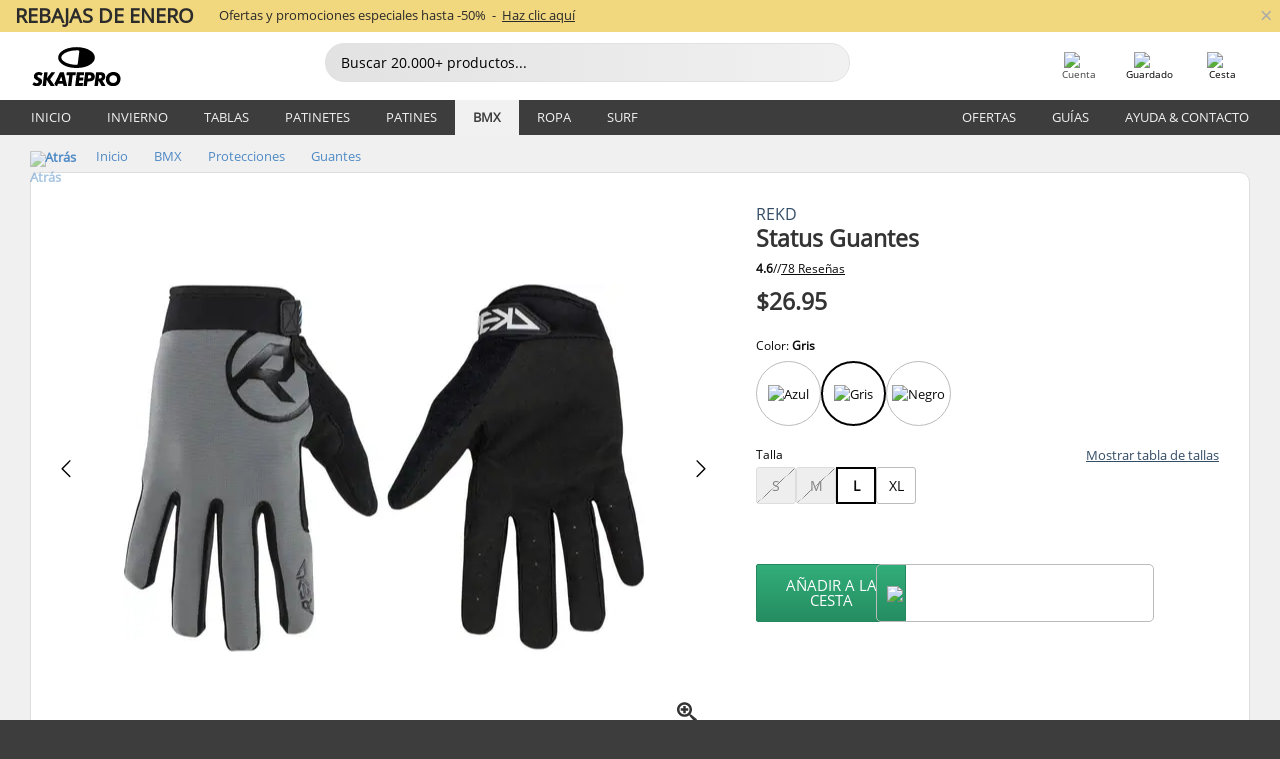

--- FILE ---
content_type: text/html; charset=UTF-8
request_url: https://www.skatepro.com/es-us/478-32356.htm
body_size: 29478
content:
<!doctype html>
<html class="no-js" dir="ltr" lang="es-us">
<head itemscope itemtype="http://schema.org/WebSite">
	<link rel="dns-prefetch" href="https://cdn.skatepro.com"/>
	<link rel="preconnect" href="https://cdn.skatepro.com"/>
	<meta charset="utf-8" />
	<meta itemprop="name" content="SkatePro.com" />
	<title>REKD Status Guantes - Protecciones BMX | SkatePro</title>
	<meta name="description" content="Disponible. Compre ahora $26.95. Ajuste cómodo, absorción del sudor y compatibilidad con pantallas táctiles. Estas son las características.. ✓ Envío rápido" />
	<meta property="og:image" content="https://cdn.skatepro.com/product/520/rekd-status-gloves-tk.webp" />
	<meta property="og:title" content="REKD Status Guantes - Protecciones BMX | SkatePro" />
	<meta property="og:url" content="https://www.skatepro.com/es-us/478-32356.htm" />
	<meta property="og:type" content="website" />
	<link rel="canonical" href="https://www.skatepro.com/es-us/478-32356.htm" />
	<link rel="alternate" hreflang="cs" href="https://www.skatepro.cz/478-32356.htm" />
	<link rel="alternate" hreflang="da" href="https://www.skatepro.dk/478-32356.htm" />
	<link rel="alternate" hreflang="de" href="https://www.skatepro.de/478-32356.htm" />
	<link rel="alternate" hreflang="de-at" href="https://www.skatepro.at/478-32356.htm" />
	<link rel="alternate" hreflang="de-ch" href="https://www.skatepro.ch/de/478-32356.htm" />
	<link rel="alternate" hreflang="el" href="https://www.skatepro.gr/478-32356.htm" />
	<link rel="alternate" hreflang="en" href="https://www.skatepro.com/en-us/478-32356.htm" />
	<link rel="alternate" hreflang="en-au" href="https://www.skatepro.com.au/478-32356.htm" />
	<link rel="alternate" hreflang="en-ca" href="https://www.skatepro.ca/en/478-32356.htm" />
	<link rel="alternate" hreflang="en-gb" href="https://www.skatepro.uk/478-32356.htm" />
	<link rel="alternate" hreflang="en-ie" href="https://www.skatepro.ie/478-32356.htm" />
	<link rel="alternate" hreflang="en-nz" href="https://www.skatepro.co.nz/478-32356.htm" />
	<link rel="alternate" hreflang="es" href="https://www.skatepro.es/478-32356.htm" />
	<link rel="alternate" hreflang="es-mx" href="https://www.skatepro.com.mx/478-32356.htm" />
	<link rel="alternate" hreflang="es-us" href="https://www.skatepro.com/es-us/478-32356.htm" />
	<link rel="alternate" hreflang="et" href="https://www.skatepro.ee/478-32356.htm" />
	<link rel="alternate" hreflang="fi" href="https://www.skatepro.fi/478-32356.htm" />
	<link rel="alternate" hreflang="fr" href="https://www.skatepro.fr/478-32356.htm" />
	<link rel="alternate" hreflang="fr-be" href="https://www.skatepro.be/fr/478-32356.htm" />
	<link rel="alternate" hreflang="fr-ca" href="https://www.skatepro.ca/fr/478-32356.htm" />
	<link rel="alternate" hreflang="fr-ch" href="https://www.skatepro.ch/fr/478-32356.htm" />
	<link rel="alternate" hreflang="hr" href="https://www.skatepro.hr/478-32356.htm" />
	<link rel="alternate" hreflang="hu" href="https://www.skatepro.hu/478-32356.htm" />
	<link rel="alternate" hreflang="it" href="https://www.skatepro.it/478-32356.htm" />
	<link rel="alternate" hreflang="lt" href="https://www.skatepro.lt/478-32356.htm" />
	<link rel="alternate" hreflang="lv" href="https://www.skatepro.lv/478-32356.htm" />
	<link rel="alternate" hreflang="nl" href="https://www.skatepro.nl/478-32356.htm" />
	<link rel="alternate" hreflang="nl-be" href="https://www.skatepro.be/nl/478-32356.htm" />
	<link rel="alternate" hreflang="no" href="https://www.skatepro.no/478-32356.htm" />
	<link rel="alternate" hreflang="pl" href="https://www.skatepro.com.pl/478-32356.htm" />
	<link rel="alternate" hreflang="pt" href="https://www.skatepro.pt/478-32356.htm" />
	<link rel="alternate" hreflang="ro" href="https://www.skatepro.ro/478-32356.htm" />
	<link rel="alternate" hreflang="ru" href="https://www.skatepro.ru/478-32356.htm" />
	<link rel="alternate" hreflang="sv" href="https://www.skatepro.se/478-32356.htm" />
	<meta name="viewport" content="width=device-width, initial-scale=1.0, maximum-scale=1" />
	<meta http-equiv="X-UA-Compatible" content="IE=edge" />
	<meta name="format-detection" content="telephone=no" />
		<meta name="msapplication-config" content="https://cdn.skatepro.com/shop/skatepro/browserconfig.xml?v=2">
	<meta name="theme-color" content="#000000">
	<link rel="apple-touch-icon" sizes="180x180" href="https://cdn.skatepro.com/shop/skatepro/apple-touch-icon.png?v=2">
	<link rel="icon" type="image/png" href="https://cdn.skatepro.com/shop/skatepro/favicon-32x32.png?v=2" sizes="32x32">
	<link rel="icon" type="image/png" href="https://cdn.skatepro.com/shop/skatepro/favicon-16x16.png?v=2" sizes="16x16">
	<link rel="manifest" href="https://cdn.skatepro.com/shop/skatepro/manifest.json?v=2">
	<link rel="mask-icon" href="https://cdn.skatepro.com/shop/skatepro/safari-pinned-tab.svg?v=3" color="#000000">
		<base href="https://www.skatepro.com/es-us/" />
	<link rel="shortcut icon" href="https://cdn.skatepro.com/shop/skatepro/favicon.ico?v=2">
		<link rel="stylesheet" type="text/css" href="https://cdn.skatepro.com/css/vendor/foundation/foundation.min.css"  />
	<link rel="stylesheet" type="text/css" href="https://cdn.skatepro.com/css/general.min-1769165584.css"  />
	<link rel="stylesheet" type="text/css" href="https://cdn.skatepro.com/css/section.min-1769165584.css"  />
	<link rel="stylesheet" type="text/css" href="https://cdn.skatepro.com/css/section_guide.min-1769165584.css"  />
	<link rel="stylesheet" type="text/css" href="https://cdn.skatepro.com/css/sizing_guide.min-1769165584.css"  />
	<link rel="stylesheet" type="text/css" href="https://cdn.skatepro.com/css/product_info.min-1769165584.css"  />
	<link rel="stylesheet" type="text/css" href="https://cdn.skatepro.com/css/product.min-1769165584.css"  />
	<link rel="stylesheet" type="text/css" href="https://cdn.skatepro.com/css/vendor/slick/slick.css"  />
	<link rel="stylesheet" type="text/css" href="https://cdn.skatepro.com/css/vendor/photoswipe/photoswipe.css"  />
	<link rel="stylesheet" type="text/css" href="https://cdn.skatepro.com/css/vendor/photoswipe/default-skin/default_skin.css"  />
	<link rel="stylesheet" type="text/css" href="https://cdn.skatepro.com/css/other.min-1769165584.css"  />
	<link rel="stylesheet" type="text/css" href="https://cdn.skatepro.com/css/vendor/google/font.css"  />
	<script type="text/javascript" src="https://cdn.skatepro.com/web_component/autocomplete/autocomplete_section.min-1769165585.js" defer crossorigin></script>
	<script type="text/javascript" src="https://cdn.skatepro.com/web_component/autocomplete/autocomplete_product.min-1769165585.js" defer crossorigin></script>
	<script type="text/javascript" src="https://cdn.skatepro.com/web_component/autocomplete/autocomplete_phrase.min-1769165585.js" defer crossorigin></script>
	<script type="text/javascript" src="https://cdn.skatepro.com/web_component/autocomplete/autocomplete_article.min-1769165585.js" defer crossorigin></script>
	<script type="text/javascript" src="https://cdn.skatepro.com/web_component/autocomplete/autocomplete_brand.min-1769165585.js" defer crossorigin></script>
	<script type="text/javascript" src="https://cdn.skatepro.com/web_component/autocomplete/autocomplete_category.min-1769165585.js" defer crossorigin></script>
	<script type="text/javascript" src="https://cdn.skatepro.com/web_component/product_list_box.min-1769165585.js" defer crossorigin></script>
	<script type="text/javascript" src="https://cdn.skatepro.com/web_component/recommended_product.min-1769165585.js" defer crossorigin></script>
	<script type="text/javascript" src="https://cdn.skatepro.com/web_component/recommendation_section.min-1769165585.js" defer crossorigin></script>
	<script type="text/javascript" src="https://cdn.skatepro.com/web_component/custom_dialog.min-1769165585.js" defer crossorigin></script>
	<script type="text/javascript" src="https://cdn.skatepro.com/web_component/review_user.min-1769165585.js" defer crossorigin></script>
	<script type="text/javascript" src="https://cdn.skatepro.com/web_component/review_average.min-1769165585.js" defer crossorigin></script>
	<script type="text/javascript" src="https://cdn.skatepro.com/web_component/review_number_per_star.min-1769165585.js" defer crossorigin></script>
	<script type="text/javascript" src="https://cdn.skatepro.com/web_component/notification_box.min-1769165585.js" defer crossorigin></script>
	<script type="text/javascript" src="https://cdn.skatepro.com/web_component/rating_star.min-1769165585.js" defer crossorigin></script>
	<script type="text/javascript" src="https://cdn.skatepro.com/web_component/color_swatch.min-1769165585.js" defer crossorigin></script>
	<script type="text/javascript" src="https://cdn.skatepro.com/web_component/expert_review.min-1769165585.js" defer crossorigin></script>
	<script type="text/javascript" src="https://cdn.skatepro.com/web_component/review_gallery.min-1769165585.js" defer crossorigin></script>
	<script src="https://cdn.skatepro.com/js/vendor/jquery/jquery.min.js" crossorigin="anonymous"></script>
	<script src="https://cdn.skatepro.com/js/vendor/foundation/foundation.js" crossorigin="anonymous"></script>
	<script src="https://cdn.skatepro.com/js/general.min-1769165584.js" crossorigin="anonymous"></script>
	<script src="https://cdn.skatepro.com/js/vendor/adoptedstylesheet/adoptedStyleSheets.js" crossorigin="anonymous"></script>
	<script src="https://cdn.skatepro.com/js/autocomplete_search.min-1769165584.js" crossorigin="anonymous"></script>
	<script src="https://cdn.skatepro.com/js/data/model/product_model.min-1769165584.js" crossorigin="anonymous"></script>
	<script src="https://cdn.skatepro.com/js/data/model/brand_model.min-1769165584.js" crossorigin="anonymous"></script>
	<script src="https://cdn.skatepro.com/js/data/model/article_model.min-1769165584.js" crossorigin="anonymous"></script>
	<script src="https://cdn.skatepro.com/js/data/model/phrase_model.min-1769165584.js" crossorigin="anonymous"></script>
	<script src="https://cdn.skatepro.com/js/data/model/category_model.min-1769165584.js" crossorigin="anonymous"></script>
	<script src="https://cdn.skatepro.com/js/data/model/product_result_model.min-1769165584.js" crossorigin="anonymous"></script>
	<script src="https://cdn.skatepro.com/js/data/model/review_model.min-1769165584.js" crossorigin="anonymous"></script>
	<script src="https://cdn.skatepro.com/js/data/model/expert_review_model.min-1769165584.js" crossorigin="anonymous"></script>
	<script src="https://cdn.skatepro.com/js/validate.min-1769165584.js" crossorigin="anonymous"></script>
	<script src="https://cdn.skatepro.com/js/tracking.min-1769165584.js" crossorigin="anonymous"></script>
	<script src="https://cdn.skatepro.com/js/element_spacer.min-1769165584.js" crossorigin="anonymous"></script>
	<script src="https://cdn.skatepro.com/js/slider.min-1769165584.js" crossorigin="anonymous"></script>
	<script src="https://cdn.skatepro.com/js/vendor/slick/slick.js" crossorigin="anonymous"></script>
	<script src="https://cdn.skatepro.com/js/product.min-1769165584.js" crossorigin="anonymous"></script>
	<script src="https://cdn.skatepro.com/js/product_info.min-1769165584.js" crossorigin="anonymous"></script>
	<script src="https://cdn.skatepro.com/js/shorten.min-1769165584.js" crossorigin="anonymous"></script>
	<script src="https://cdn.skatepro.com/js/constant.min-1769165584.js" crossorigin="anonymous"></script>
	<script async src="https://cdn.skatepro.com/js/vendor/foundation/what-input.js" crossorigin="anonymous"></script>
	<script async src="https://cdn.skatepro.com/js/vendor/photoswipe/photoswipe.js" crossorigin="anonymous"></script>
	<script async src="https://cdn.skatepro.com/js/vendor/photoswipe/photoswipe_ui_default.js" crossorigin="anonymous"></script>
	<script id="usercentrics-cmp" src="https://web.cmp.usercentrics.eu/ui/loader.js" data-settings-id="-PaBVs8zC" async></script><script>
		window.addEventListener('UC_UI_INITIALIZED', function(event) {
			UC_UI.showFirstLayer();
		})
		</script><script>
		window.dataLayer = window.dataLayer || [];
    function gtag(){dataLayer.push(arguments);}
    const gtm_mode = true;
    
    gtag('consent', 'default', {
        ad_personalization: 'denied',
        ad_storage: 'denied',
        ad_user_data: 'denied',
        analytics_storage: 'denied',
        functionality_storage: 'denied',
        personalization_storage: 'denied',
        security_storage: 'granted',
        wait_for_update: 500
    });
    gtag('set', 'ads_data_redaction', true);
window.dataLayer.push({"dimension2_gtm":"32356","dimension3_gtm":"product","dimension4_gtm":"171.21"});
</script>
<script>!function(){"use strict";function l(e){for(var t=e,r=0,n=document.cookie.split(";");r<n.length;r++){var o=n[r].split("=");if(o[0].trim()===t)return o[1]}}function s(e){return localStorage.getItem(e)}function u(e){return window[e]}function A(e,t){e=document.querySelector(e);return t?null==e?void 0:e.getAttribute(t):null==e?void 0:e.textContent}var e=window,t=document,r="script",n="dataLayer",o="https://gss.skatepro.com",a="",i="3jljyzvxkrjn",c="dkhf8eo=aWQ9R1RNLVdNQkxMV0RO&sort=desc",g="stapeUserId",v="",E="",d=!1;try{var d=!!g&&(m=navigator.userAgent,!!(m=new RegExp("Version/([0-9._]+)(.*Mobile)?.*Safari.*").exec(m)))&&16.4<=parseFloat(m[1]),f="stapeUserId"===g,I=d&&!f?function(e,t,r){void 0===t&&(t="");var n={cookie:l,localStorage:s,jsVariable:u,cssSelector:A},t=Array.isArray(t)?t:[t];if(e&&n[e])for(var o=n[e],a=0,i=t;a<i.length;a++){var c=i[a],c=r?o(c,r):o(c);if(c)return c}else console.warn("invalid uid source",e)}(g,v,E):void 0;d=d&&(!!I||f)}catch(e){console.error(e)}var m=e,g=(m[n]=m[n]||[],m[n].push({"gtm.start":(new Date).getTime(),event:"gtm.js"}),t.getElementsByTagName(r)[0]),v=I?"&bi="+encodeURIComponent(I):"",E=t.createElement(r),f=(d&&(i=8<i.length?i.replace(/([a-z]{8}$)/,"kp$1"):"kp"+i),!d&&a?a:o);E.async=!0,E.src=f+"/"+i+".js?"+c+v,null!=(e=g.parentNode)&&e.insertBefore(E,g)}();</script>
<script type="text/javascript" async src="https://www.googletagmanager.com/gtag/js?id=AW-925254201"></script>
<script type="text/javascript">
		gtag('js', new Date());
		gtag('config', 'AW-925254201', {'groups':'adwords', 'allow_enhanced_conversions':true});
</script>
		<!-- BING UET START -->
		<script type="text/plain" data-usercentrics="Microsoft Advertising Remarketing">
		try {
		(function(w,d,t,r,u){var f,n,i;w[u]=w[u]||[],f=function(){var o={ti:"5218731"};o.q=w[u];if(typeof UET==="function"){w[u]=new UET(o),w[u].push("pageLoad")}},n=d.createElement(t),n.src=r,n.async=1,n.onload=n.onreadystatechange=function(){var s=this.readyState;s&&s!=="loaded"&&s!=="complete"||(f(),n.onload=n.onreadystatechange=null)},i=d.getElementsByTagName(t)[0],i.parentNode.insertBefore(n,i)})(window,document,"script","//bat.bing.com/bat.js","uetq");
				} catch(e) {
			//Ignore errors
		}
		</script>
		<noscript>
			<img src="//bat.bing.com/action/0?ti=5218731&Ver=2" height="0" width="0" style="display:none; visibility: hidden;" />
		</noscript>
		<!-- BING UET END -->
				<script type="text/plain" src="//cdn.scarabresearch.com/js/187079763D62B1FC/scarab-v2.js" data-usercentrics="Emarsys" id="scarab-js-api"></script>
		<script type="text/plain" data-usercentrics="Emarsys">
		var ScarabQueue;
		ScarabQueue = ScarabQueue || [];
		</script>
		</head>
<body>
	<noscript><iframe src="https://gss.skatepro.com/ns.html?id=GTM-WMBLLWDN" height="0" width="0" style="display:none;visibility:hidden"></iframe></noscript>
		<noscript id="deferred-styles">
			<link rel="stylesheet" type="text/css" href="https://cdn.skatepro.com/css/mobile_menu2.min-1769165584.css" media="(max-width: 78.125em)" />
<link rel="stylesheet" type="text/css" href="https://cdn.skatepro.com/css/review.min-1769165584.css"  />
		</noscript>
		<script>
						(function() {
				if (typeof window.CustomEvent === "function") {
					return false;
				}

				function CustomEvent(event, params) {
					params = params || {bubbles: false, cancelable: false, detail: undefined};
					var evt = document.createEvent('CustomEvent');
					evt.initCustomEvent(event, params.bubbles, params.cancelable, params.detail);
					return evt;
				}
				CustomEvent.prototype = window.Event.prototype;
				window.CustomEvent = CustomEvent;
			})();
			var slick_loaded_event = new CustomEvent('slick_loaded', {});
			var loadDeferredStyles = function() {
				var addStylesNode = document.getElementById("deferred-styles");
				var replacement = document.createElement("div");
				replacement.innerHTML = addStylesNode.textContent;
				document.body.appendChild(replacement);
				addStylesNode.parentElement.removeChild(addStylesNode);
			};
			var raf = requestAnimationFrame || mozRequestAnimationFrame || webkitRequestAnimationFrame || msRequestAnimationFrame;
			if (raf) {
				raf(function() {
					window.setTimeout(loadDeferredStyles, 0);
				});
			}
			else {
				window.addEventListener('load', loadDeferredStyles);
			}
		</script>
		
		<script>
		let data_provider_settings = {
			'cluster_id': 'w251AC48E',
			'market': 'COM_ES',
			'locale': 'es-ES',
			'touchpoint': window.innerWidth > 1250 ? 'desktop' : 'mobile',
			'session_key': '80a52081db81530c38d1954f43a1d7cf',
			'customer_key': '',
			'limit': 60,
			'skip': 0,
		}
		let format_settings = {
			'link_prefix': 'https://www.skatepro.com/es-us',
			'price_format': {"title":"US Dollar","symbol_left":"$","symbol_right":"","symbol_space":"no","decimal_point":".","thousands_point":",","decimal_places":"2","value":"0.15741338","code":"USD","currencies_id":"6","is_default":"1","allow_code_prepend":"0"},
			'cdn': 'https://cdn.skatepro.com',
			'static': 'https://static.skatepro.com',
			'date_format': 'm/d/Y',
			'company_name': 'SkatePro',
		}
		let content_provider = 'voyado';
		let recommendation_provider = 'voyado';
		let search_provider = 'voyado';
		
		window.asset_manifest = JSON.parse('{"js\/shop_payment.js":"js\/shop_payment.min-1769165584.js","js\/product_info_module.js":"js\/product_info_module.min-1769165584.js","js\/account_history_info.js":"js\/account_history_info.min-1769165584.js","js\/product.js":"js\/product.min-1769165584.js","js\/product_info.js":"js\/product_info.min-1769165584.js","js\/specials_module.js":"js\/specials_module.min-1769165584.js","js\/checkout.js":"js\/checkout.min-1769165584.js","js\/customizer_module.js":"js\/customizer_module.min-1769165584.js","js\/account_history.js":"js\/account_history.min-1769165584.js","js\/dialog_polyfill.js":"js\/dialog_polyfill.min-1769165584.js","js\/checkout_shop_module.js":"js\/checkout_shop_module.min-1769165584.js","js\/reviews_write.js":"js\/reviews_write.min-1769165584.js","js\/constant.js":"js\/constant.min-1769165584.js","js\/error404_module.js":"js\/error404_module.min-1769165584.js","js\/account.js":"js\/account.min-1769165584.js","js\/build.js":"js\/build.min-1769165584.js","js\/product_info_module.min2.js":"js\/product_info_module.min2.min-1761120504.js","js\/brand_module.js":"js\/brand_module.min-1769165584.js","js\/article_module.js":"js\/article_module.min-1769165584.js","js\/reviews_write_module.js":"js\/reviews_write_module.min-1769165584.js","js\/element_spacer.js":"js\/element_spacer.min-1769165584.js","js\/tracking.js":"js\/tracking.min-1769165584.js","js\/search_module.js":"js\/search_module.min-1769165584.js","js\/collect_component.js":"js\/collect_component.min-1769165584.js","js\/form_check.js":"js\/form_check.min-1769165584.js","js\/category_module.js":"js\/category_module.min-1769165584.js","js\/index_module.js":"js\/index_module.min-1769165584.js","js\/product_info.min2.js":"js\/product_info.min2.min-1761025787.js","js\/logoff_module.js":"js\/logoff_module.min-1769165584.js","js\/general.js":"js\/general.min-1769165584.js","js\/sizing_guide_module.js":"js\/sizing_guide_module.min-1769165584.js","js\/barcode_scanner.js":"js\/barcode_scanner.min-1769165584.js","js\/validate.js":"js\/validate.min-1769165584.js","js\/collect.js":"js\/collect.min-1769165584.js","js\/autocomplete_search.js":"js\/autocomplete_search.min-1769165584.js","js\/cart.js":"js\/cart.min-1769165584.js","js\/data\/model\/expert_review_model.js":"js\/data\/model\/expert_review_model.min-1769165584.js","js\/data\/model\/phrase_model.js":"js\/data\/model\/phrase_model.min-1769165584.js","js\/data\/model\/product_result_model.js":"js\/data\/model\/product_result_model.min-1769165584.js","js\/data\/model\/top3_subsection_model.js":"js\/data\/model\/top3_subsection_model.min-1769165584.js","js\/data\/model\/product_model.js":"js\/data\/model\/product_model.min-1769165584.js","js\/data\/model\/article_model.js":"js\/data\/model\/article_model.min-1769165584.js","js\/data\/model\/brand_model.js":"js\/data\/model\/brand_model.min-1769165584.js","js\/data\/model\/cart_product_model.js":"js\/data\/model\/cart_product_model.min-1769165584.js","js\/data\/model\/filter_type_text_model.js":"js\/data\/model\/filter_type_text_model.min-1769165584.js","js\/data\/model\/filter_type_sort_model.js":"js\/data\/model\/filter_type_sort_model.min-1769165584.js","js\/data\/model\/filter_value_color_model.js":"js\/data\/model\/filter_value_color_model.min-1769165584.js","js\/data\/model\/filter_type_range_model.js":"js\/data\/model\/filter_type_range_model.min-1769165584.js","js\/data\/model\/category_model.js":"js\/data\/model\/category_model.min-1769165584.js","js\/data\/model\/return_product_model.js":"js\/data\/model\/return_product_model.min-1769165584.js","js\/data\/model\/review_model.js":"js\/data\/model\/review_model.min-1769165584.js","js\/data\/model\/filter_type_color_model.js":"js\/data\/model\/filter_type_color_model.min-1769165584.js","js\/data\/model\/filter_type_model.js":"js\/data\/model\/filter_type_model.min-1769165584.js","js\/data\/model\/filter_value_text_model.js":"js\/data\/model\/filter_value_text_model.min-1769165584.js","js\/data\/model\/filter_value_model.js":"js\/data\/model\/filter_value_model.min-1769165584.js","js\/data\/data_service.js":"js\/data\/data_service.min-1769165584.js","js\/data\/product_list_state.js":"js\/data\/product_list_state.min-1769165584.js","js\/data\/provider\/skatepro\/map_to_category_model.js":"js\/data\/provider\/skatepro\/map_to_category_model.min-1769165584.js","js\/data\/provider\/skatepro\/search.js":"js\/data\/provider\/skatepro\/search.min-1769165584.js","js\/data\/provider\/skatepro\/autocomplete.js":"js\/data\/provider\/skatepro\/autocomplete.min-1769165584.js","js\/data\/provider\/skatepro\/index.js":"js\/data\/provider\/skatepro\/index.min-1769165584.js","js\/data\/provider\/skatepro\/article.js":"js\/data\/provider\/skatepro\/article.min-1769165584.js","js\/data\/provider\/skatepro\/sizing_guide.js":"js\/data\/provider\/skatepro\/sizing_guide.min-1769165584.js","js\/data\/provider\/skatepro\/service.js":"js\/data\/provider\/skatepro\/service.min-1769165584.js","js\/data\/provider\/skatepro\/cart.js":"js\/data\/provider\/skatepro\/cart.min-1769165584.js","js\/data\/provider\/skatepro\/product.js":"js\/data\/provider\/skatepro\/product.min-1769165584.js","js\/data\/provider\/skatepro\/category.js":"js\/data\/provider\/skatepro\/category.min-1769165584.js","js\/data\/provider\/skatepro\/map_to_brand_model.js":"js\/data\/provider\/skatepro\/map_to_brand_model.min-1769165584.js","js\/data\/provider\/skatepro\/specials.js":"js\/data\/provider\/skatepro\/specials.min-1769165584.js","js\/data\/provider\/skatepro\/map_to_article_model.js":"js\/data\/provider\/skatepro\/map_to_article_model.min-1769165584.js","js\/data\/provider\/skatepro\/map_to_product_model.js":"js\/data\/provider\/skatepro\/map_to_product_model.min-1769165584.js","js\/data\/provider\/voyado\/filter.js":"js\/data\/provider\/voyado\/filter.min-1769165584.js","js\/data\/provider\/voyado\/map_to_brand_model.js":"js\/data\/provider\/voyado\/map_to_brand_model.min-1769165584.js","js\/data\/provider\/voyado\/map_to_phrase_model.js":"js\/data\/provider\/voyado\/map_to_phrase_model.min-1769165584.js","js\/data\/provider\/voyado\/map_to_article_model.js":"js\/data\/provider\/voyado\/map_to_article_model.min-1769165584.js","js\/data\/provider\/voyado\/map_to_product_model.js":"js\/data\/provider\/voyado\/map_to_product_model.min-1769165584.js","js\/data\/provider\/voyado\/service.js":"js\/data\/provider\/voyado\/service.min-1769165584.js","js\/data\/provider\/voyado\/product.js":"js\/data\/provider\/voyado\/product.min-1769165584.js","js\/data\/provider\/voyado\/map_to_filter_model.js":"js\/data\/provider\/voyado\/map_to_filter_model.min-1769165584.js","js\/data\/provider\/voyado\/search.js":"js\/data\/provider\/voyado\/search.min-1769165584.js","js\/data\/provider\/voyado\/map_to_category_model.js":"js\/data\/provider\/voyado\/map_to_category_model.min-1769165584.js","js\/data\/provider\/voyado\/notification.js":"js\/data\/provider\/voyado\/notification.min-1769165584.js","js\/data\/provider\/voyado\/cart.js":"js\/data\/provider\/voyado\/cart.min-1769165584.js","js\/data\/provider\/voyado\/search_origin.js":"js\/data\/provider\/voyado\/search_origin.min-1769165584.js","js\/data\/provider\/voyado\/api.js":"js\/data\/provider\/voyado\/api.min-1769165584.js","js\/data\/provider\/voyado\/landing_page.js":"js\/data\/provider\/voyado\/landing_page.min-1769165584.js","js\/data\/provider\/voyado\/autocomplete.js":"js\/data\/provider\/voyado\/autocomplete.min-1769165584.js","js\/cart_module.js":"js\/cart_module.min-1769165584.js","js\/slider.js":"js\/slider.min-1769165584.js","js\/checkout_shop.js":"js\/checkout_shop.min-1769165584.js","js\/filter.js":"js\/filter.min-1769165584.js","js\/test.js":"js\/test.min-1769165584.js","js\/mobile_menu.js.php":"js\/mobile_menu.js.min-1769165584.php","js\/shorten.js":"js\/shorten.min-1769165584.js","js\/render_list.js":"js\/render_list.min-1769165584.js","js\/contact_us.js":"js\/contact_us.min-1769165584.js","js\/customizer.js":"js\/customizer.min-1769165584.js","css\/search.css":"css\/search.min-1769165584.css","css\/section_product.css":"css\/section_product.min-1769165584.css","css\/category.css":"css\/category.min-1769165584.css","css\/checkout.css":"css\/checkout.min-1769165584.css","css\/collect_mobile.css":"css\/collect_mobile.min-1769165584.css","css\/review.css":"css\/review.min-1769165584.css","css\/section_category.css":"css\/section_category.min-1769165584.css","css\/section_minibanner.css":"css\/section_minibanner.min-1769165584.css","css\/general_nordicsport.css":"css\/general_nordicsport.min-1769165584.css","css\/account.css":"css\/account.min-1769165584.css","css\/team_skatepro.css":"css\/team_skatepro.min-1769165584.css","css\/general.css":"css\/general.min-1769165584.css","css\/checkout_right_cart.css":"css\/checkout_right_cart.min-1769165584.css","css\/other.css":"css\/other.min-1769165584.css","css\/section_brand.css":"css\/section_brand.min-1769165584.css","css\/section_top3.css":"css\/section_top3.min-1769165584.css","css\/section_about.css":"css\/section_about.min-1769165584.css","css\/customizer.css":"css\/customizer.min-1769165584.css","css\/checkout_shop.css":"css\/checkout_shop.min-1769165584.css","css\/build.css":"css\/build.min-1769165584.css","css\/product.css":"css\/product.min-1769165584.css","css\/article.css":"css\/article.min-1769165584.css","css\/filter.css":"css\/filter.min-1769165584.css","css\/printorder.css":"css\/printorder.min-1769165584.css","css\/account_history_info.css":"css\/account_history_info.min-1769165584.css","css\/mobile_menu2.css":"css\/mobile_menu2.min-1769165584.css","css\/section.css":"css\/section.min-1769165584.css","css\/section_guide.css":"css\/section_guide.min-1769165584.css","css\/collect_tablet.css":"css\/collect_tablet.min-1769165584.css","css\/mobile_menu.css":"css\/mobile_menu.min-1769165584.css","css\/dialog_polyfill.css":"css\/dialog_polyfill.min-1769165584.css","css\/product_info.css":"css\/product_info.min-1769165584.css","css\/domain_article.css":"css\/domain_article.min-1769165584.css","css\/sizing_guide.css":"css\/sizing_guide.min-1769165584.css","web_component\/color_swatch.js":"web_component\/color_swatch.min-1769165585.js","web_component\/recommendation_section.js":"web_component\/recommendation_section.min-1769165585.js","web_component\/review_average.js":"web_component\/review_average.min-1769165585.js","web_component\/product_list_box.js":"web_component\/product_list_box.min-1769165585.js","web_component\/recommended_product.js":"web_component\/recommended_product.min-1769165585.js","web_component\/autocomplete\/autocomplete_brand.js":"web_component\/autocomplete\/autocomplete_brand.min-1769165585.js","web_component\/autocomplete\/autocomplete_phrase.js":"web_component\/autocomplete\/autocomplete_phrase.min-1769165585.js","web_component\/autocomplete\/autocomplete_article.js":"web_component\/autocomplete\/autocomplete_article.min-1769165585.js","web_component\/autocomplete\/autocomplete_section.js":"web_component\/autocomplete\/autocomplete_section.min-1769165585.js","web_component\/autocomplete\/autocomplete_category.js":"web_component\/autocomplete\/autocomplete_category.min-1769165585.js","web_component\/autocomplete\/autocomplete_product.js":"web_component\/autocomplete\/autocomplete_product.min-1769165585.js","web_component\/input_currency.js":"web_component\/input_currency.min-1769165585.js","web_component\/expert_review.js":"web_component\/expert_review.min-1769165585.js","web_component\/pagination_list.js":"web_component\/pagination_list.min-1769165585.js","web_component\/article_list_box.js":"web_component\/article_list_box.min-1769165585.js","web_component\/webpos\/webpos_quantity_input.js":"web_component\/webpos\/webpos_quantity_input.min-1769165585.js","web_component\/webpos\/webpos_delete.js":"web_component\/webpos\/webpos_delete.min-1769165585.js","web_component\/webpos\/webpos_return_product.js":"web_component\/webpos\/webpos_return_product.min-1769165585.js","web_component\/webpos\/webpos_product.js":"web_component\/webpos\/webpos_product.min-1769165585.js","web_component\/product_list_section.js":"web_component\/product_list_section.min-1769165585.js","web_component\/page_load_more.js":"web_component\/page_load_more.min-1769165585.js","web_component\/category_button.js":"web_component\/category_button.min-1769165585.js","web_component\/review_user.js":"web_component\/review_user.min-1769165585.js","web_component\/review_number_per_star.js":"web_component\/review_number_per_star.min-1769165585.js","web_component\/notification_box.js":"web_component\/notification_box.min-1769165585.js","web_component\/filter\/filter_option_range.js":"web_component\/filter\/filter_option_range.min-1769165585.js","web_component\/filter\/filter_button_badge.js":"web_component\/filter\/filter_button_badge.min-1769165585.js","web_component\/filter\/filter_option_radio.js":"web_component\/filter\/filter_option_radio.min-1769165585.js","web_component\/filter\/filter_button_reset.js":"web_component\/filter\/filter_button_reset.min-1769165585.js","web_component\/filter\/filter_button_list.js":"web_component\/filter\/filter_button_list.min-1769165585.js","web_component\/filter\/filter_button_sort.js":"web_component\/filter\/filter_button_sort.min-1769165585.js","web_component\/filter\/filter_option_checkbox.js":"web_component\/filter\/filter_option_checkbox.min-1769165585.js","web_component\/filter\/filter_button.js":"web_component\/filter\/filter_button.min-1769165585.js","web_component\/filter\/filter_option_color.js":"web_component\/filter\/filter_option_color.min-1769165585.js","web_component\/filter\/filter_dialog.js":"web_component\/filter\/filter_dialog.min-1769165585.js","web_component\/custom_dialog.js":"web_component\/custom_dialog.min-1769165585.js","web_component\/account\/account_order.js":"web_component\/account\/account_order.min-1769165585.js","web_component\/account\/account_dashboard_button.js":"web_component\/account\/account_dashboard_button.min-1769165585.js","web_component\/review_gallery.js":"web_component\/review_gallery.min-1769165585.js","web_component\/rating_star.js":"web_component\/rating_star.min-1769165585.js","web_component\/article_list_section.js":"web_component\/article_list_section.min-1769165585.js","web_component\/top3\/top3_subsection.js":"web_component\/top3\/top3_subsection.min-1769165585.js","web_component\/top3\/top3_product.js":"web_component\/top3\/top3_product.min-1769165585.js","web_component\/top3\/top3_section.js":"web_component\/top3\/top3_section.min-1769165585.js"}');
  		window.asset = function (path) {
    		return 'https://cdn.skatepro.com/' + (window.asset_manifest[path] || path);
		};
		
		var cache_bust_data_provider = '?74';
		
		let DEV_ONLY = false;
		</script>
		<script type='module'>
		//TODO TSJ, 2024-07-04: Put this somewhere else - it does not belong here
		const { data_service } = await import(asset('js/data/data_service.js'));
		
		let notification_data_provider_settings = {
				...data_provider_settings,
				provider: 'voyado'
			};
		let notification_instance = await data_service.create(notification_data_provider_settings);
		
		// Voyado notification handling
		document.body.addEventListener('click', async (event) => {
			// Check if the clicked element is a custom element (contains a hyphen)
			if (event.target.tagName && event.target.tagName.includes('-')) {
				// We use composedPath() to get the full path of the event, including the shadow DOM for nested custom elements
				const path = event.composedPath();
  
				// Find the first <a> element with a data-track_value/track_type attribute
				const targetLink = path.find(element =>
					element instanceof HTMLAnchorElement && element.hasAttribute('data-track_type') && element.hasAttribute('data-track_value')
				);
				
				if (targetLink) {
					const track_type = targetLink.getAttribute('data-track_type');
					const track_value = targetLink.getAttribute('data-track_value');
					
					// Stop the default behavior of the <a> tag
					event.preventDefault();
					
					switch (track_type) {
						case 'click':
							await notification_instance.notification_click(track_value);
							break;
						case 'add_favorite':
							await notification_instance.notification_add_favorite(track_value);
							break;
						case 'remove_favorite':
							await notification_instance.notification_remove_favorite(track_value);
							break;
						case 'add_to_cart':
							await notification_instance.notification_add_to_cart(track_value);
							break;
					}
					
					if (event.ctrlKey || event.shiftKey || event.metaKey) {
						window.open(targetLink.href, '_blank');
					} 
					else {
						window.location.href = targetLink.href;
					}
				}
			}
		});
		</script>
		
		<div class="header_infobar" style="background-color:#F1D77E;">
			<div class="row collapse infobar_content" onclick="location.href='https://www.skatepro.com/es-us/l1112.htm';">
				<div class="width_row" style="background-color:#F1D77E;">			
			<div class="float-left display_inline_block font_size_20 bold uppercase" style="font-size: 20px; margin-right: 25px; line-height: 100%;color: #2B2B2B">Rebajas de Enero
			</div>
			<div class="float-left align_left" style="font-size: 13px; padding-right: 30px;color: #2B2B2B">
				Ofertas y promociones especiales hasta -50%&nbsp; -&nbsp; <span style="text-decoration: underline">Haz clic aquí</span>
			</div>
		</div>
			</div>
			
		<div class="infobar_close_x" onclick="close_banner(event, 'seasonal_sale', true);$(this).closest('div.header_infobar').slideToggle();">&times;</div>			
	
		</div>
	<!-- header -->
<div class="header_container" style="position: relative;">
	<div class="row collapse" style="position: relative; padding-top: 4px;">
		<div class="small-8 medium-7 large-3 columns">
			<div style="display: table; width: 100%;">
				<div style="display: table-cell; width: 1%;">
					<div class="header_mobile hide-for-large" style="min-width: 60px;color:#FFF;" onclick="toggle_mobile_menu()">
						<div class="mobile_menu_button">
							<span class="mobile_menu_button_bar"></span>
							<span class="mobile_menu_button_bar"></span>
							<span class="mobile_menu_button_bar"></span>
							<span class="mobile_menu_button_bar"></span>
							<div>Menú</div>
						</div>
					</div>
				</div>

								<div class="header_logo_container" style="display: table-cell; text-align: center;">
					<div class="header_logo"><a href="https://www.skatepro.com/es-us/" title="SkatePro"><img src="https://cdn.skatepro.com/shop/skatepro/logo.svg?7" alt="SkatePro" height="39" width="105" /></a></div>
				</div>
			</div>
		</div>
		<ul class="mobilemenu2 hide-for-large" style="display: none;"><li data-id="19" class="subcat"><div><img src="https://cdn.skatepro.com/icon/menu/19.svg" style="height: 30px;" />Invierno</div><ul><li class="hide-for-large mobilemenu2_back">Invierno</li><li data-id="71" class="subcat"><div>Patines de hielo</div><ul><li class="hide-for-large mobilemenu2_back">Patines de hielo</li><li data-id="233"><div><a href="https://www.skatepro.com/es-us/c233.htm">Niños</a></div></li>
			<li data-id="232"><div><a href="https://www.skatepro.com/es-us/c232.htm">Patines Hielo Artísticos</a></div></li>
			<li data-id="89"><div><a href="https://www.skatepro.com/es-us/c89.htm">Recreativos</a></div></li>
			<li data-id="1001"><div><a href="https://www.skatepro.com/es-us/c1001.htm">Hockey hielo</a></div></li>
			<li data-id="161"><div><a href="https://www.skatepro.com/es-us/c161.htm">Accesorios</a></div></li>
			<li data-id="527"><div><a href="https://www.skatepro.com/es-us/c527.htm">Plantillas</a></div></li>
			<li data-id="494" class="subcat"><div>Protecciones</div><ul><li class="hide-for-large mobilemenu2_back">Protecciones</li><li data-id="134" class="subcat"><div>Niños</div><ul><li class="hide-for-large mobilemenu2_back">Niños</li><li data-id="484"><div><a href="https://www.skatepro.com/es-us/c484.htm">Cascos</a></div></li>
			<li data-id="474"><div><a href="https://www.skatepro.com/es-us/c474.htm">Packs</a></div></li>
			</ul></li>
			<li data-id="483"><div><a href="https://www.skatepro.com/es-us/c483.htm">Cascos</a></div></li>
			<li data-id="601"><div><a href="https://www.skatepro.com/es-us/c601.htm">Conjuntos</a></div></li>
			<li data-id="603"><div><a href="https://www.skatepro.com/es-us/c603.htm">Muñequeras</a></div></li>
			<li data-id="609"><div><a href="https://www.skatepro.com/es-us/c609.htm">Rodilleras</a></div></li>
			<li data-id="476"><div><a href="https://www.skatepro.com/es-us/c476.htm">Coderas</a></div></li>
			<li data-id="495"><div><a href="https://www.skatepro.com/es-us/c495.htm">Shorts de impacto</a></div></li>
			</ul></li>
			</ul></li>
			<li data-id="331" class="subcat"><div>Esquís Alpinos</div><ul><li class="hide-for-large mobilemenu2_back">Esquís Alpinos</li><li data-id="68" class="subcat"><div>Esquís</div><ul><li class="hide-for-large mobilemenu2_back">Esquís</li><li data-id="306"><div><a href="https://www.skatepro.com/es-us/c306.htm">Esquís Niño</a></div></li>
			<li data-id="335"><div><a href="https://www.skatepro.com/es-us/c335.htm">Esquís All Mountain</a></div></li>
			<li data-id="337"><div><a href="https://www.skatepro.com/es-us/c337.htm">Esquis de Pista</a></div></li>
			<li data-id="171"><div><a href="https://www.skatepro.com/es-us/c171.htm">Esquís de velocidad</a></div></li>
			<li data-id="336"><div><a href="https://www.skatepro.com/es-us/c336.htm">Esquís Freestyle</a></div></li>
			<li data-id="59"><div><a href="https://www.skatepro.com/es-us/c59.htm">Esquís Freeride</a></div></li>
			<li data-id="96"><div><a href="https://www.skatepro.com/es-us/c96.htm">Esquís de Travesía</a></div></li>
			</ul></li>
			<li data-id="282" class="subcat"><div>Botas Esquí</div><ul><li class="hide-for-large mobilemenu2_back">Botas Esquí</li><li data-id="304"><div><a href="https://www.skatepro.com/es-us/c304.htm">Hombres</a></div></li>
			<li data-id="307"><div><a href="https://www.skatepro.com/es-us/c307.htm">Niños</a></div></li>
			<li data-id="339"><div><a href="https://www.skatepro.com/es-us/c339.htm">Mujeres</a></div></li>
			<li data-id="533"><div><a href="https://www.skatepro.com/es-us/c533.htm">Plantillas</a></div></li>
			</ul></li>
			<li data-id="326"><div><a href="https://www.skatepro.com/es-us/c326.htm">Fijaciones de esquí</a></div></li>
			<li data-id="305"><div><a href="https://www.skatepro.com/es-us/c305.htm">Bastones de esquí</a></div></li>
			<li data-id="363" class="subcat"><div>Gafas</div><ul><li class="hide-for-large mobilemenu2_back">Gafas</li><li data-id="320"><div><a href="https://www.skatepro.com/es-us/c320.htm">Gafas</a></div></li>
			<li data-id="267"><div><a href="https://www.skatepro.com/es-us/c267.htm">Covers</a></div></li>
			</ul></li>
			<li data-id="611" class="subcat"><div>Accesorios</div><ul><li class="hide-for-large mobilemenu2_back">Accesorios</li><li data-id="173"><div><a href="https://www.skatepro.com/es-us/c173.htm">Skins</a></div></li>
			<li data-id="103"><div><a href="https://www.skatepro.com/es-us/c103.htm">Mantenimiento</a></div></li>
			<li data-id="324"><div><a href="https://www.skatepro.com/es-us/c324.htm">Misceláneos</a></div></li>
			</ul></li>
			<li data-id="165" class="subcat"><div>Protecciones</div><ul><li class="hide-for-large mobilemenu2_back">Protecciones</li><li data-id="316"><div><a href="https://www.skatepro.com/es-us/c316.htm">Cascos</a></div></li>
			<li data-id="492"><div><a href="https://www.skatepro.com/es-us/c492.htm">Shorts de impacto</a></div></li>
			<li data-id="323"><div><a href="https://www.skatepro.com/es-us/c323.htm">Protector Espalda</a></div></li>
			</ul></li>
			<li data-id="812"><div><a href="https://www.skatepro.com/es-us/c812.htm">Material de Rescate</a></div></li>
			<li data-id="1011"><div><a href="https://www.skatepro.com/es-us/c1011.htm">Bolsas</a></div></li>
			</ul></li>
			<li data-id="100" class="subcat"><div>Snowboard</div><ul><li class="hide-for-large mobilemenu2_back">Snowboard</li><li data-id="60"><div><a href="https://www.skatepro.com/es-us/c60.htm">Boards</a></div></li>
			<li data-id="309"><div><a href="https://www.skatepro.com/es-us/c309.htm">Botas</a></div></li>
			<li data-id="310"><div><a href="https://www.skatepro.com/es-us/c310.htm">Fijaciones</a></div></li>
			<li data-id="312"><div><a href="https://www.skatepro.com/es-us/c312.htm">Niños</a></div></li>
			<li data-id="358" class="subcat"><div>Protecciones</div><ul><li class="hide-for-large mobilemenu2_back">Protecciones</li><li data-id="485"><div><a href="https://www.skatepro.com/es-us/c485.htm">Cascos</a></div></li>
			<li data-id="504"><div><a href="https://www.skatepro.com/es-us/c504.htm">Protector de espalda</a></div></li>
			<li data-id="493"><div><a href="https://www.skatepro.com/es-us/c493.htm">Shorts de impacto</a></div></li>
			<li data-id="491"><div><a href="https://www.skatepro.com/es-us/c491.htm">Muñequeras</a></div></li>
			</ul></li>
			<li data-id="593" class="subcat"><div>Gafas</div><ul><li class="hide-for-large mobilemenu2_back">Gafas</li><li data-id="479"><div><a href="https://www.skatepro.com/es-us/c479.htm">Gafas</a></div></li>
			<li data-id="225"><div><a href="https://www.skatepro.com/es-us/c225.htm">Covers</a></div></li>
			</ul></li>
			<li data-id="472"><div><a href="https://www.skatepro.com/es-us/c472.htm">Material de rescate</a></div></li>
			<li data-id="761"><div><a href="https://www.skatepro.com/es-us/c761.htm">Accesorios</a></div></li>
			<li data-id="1005"><div><a href="https://www.skatepro.com/es-us/c1005.htm">Bolsas</a></div></li>
			</ul></li>
			<li data-id="332" class="subcat"><div>Esquí de Fondo</div><ul><li class="hide-for-large mobilemenu2_back">Esquí de Fondo</li><li data-id="175" class="subcat"><div>Esquís</div><ul><li class="hide-for-large mobilemenu2_back">Esquís</li><li data-id="742"><div><a href="https://www.skatepro.com/es-us/c742.htm">Clásico</a></div></li>
			<li data-id="743"><div><a href="https://www.skatepro.com/es-us/c743.htm">Skating</a></div></li>
			<li data-id="744"><div><a href="https://www.skatepro.com/es-us/c744.htm">Esquí travesía fuera de pista</a></div></li>
			</ul></li>
			<li data-id="333" class="subcat"><div>Botas</div><ul><li class="hide-for-large mobilemenu2_back">Botas</li><li data-id="747"><div><a href="https://www.skatepro.com/es-us/c747.htm">Classic</a></div></li>
			<li data-id="748"><div><a href="https://www.skatepro.com/es-us/c748.htm">Skating</a></div></li>
			<li data-id="749"><div><a href="https://www.skatepro.com/es-us/c749.htm">Esquí Fuera de Pista</a></div></li>
			<li data-id="523"><div><a href="https://www.skatepro.com/es-us/c523.htm">Accesorios</a></div></li>
			</ul></li>
			<li data-id="750" class="subcat"><div>Fijaciones</div><ul><li class="hide-for-large mobilemenu2_back">Fijaciones</li><li data-id="751"><div><a href="https://www.skatepro.com/es-us/c751.htm">Classic</a></div></li>
			<li data-id="752"><div><a href="https://www.skatepro.com/es-us/c752.htm">Patinaje</a></div></li>
			<li data-id="753"><div><a href="https://www.skatepro.com/es-us/c753.htm">Fuera de pista</a></div></li>
			<li data-id="754"><div><a href="https://www.skatepro.com/es-us/c754.htm">Accesorios</a></div></li>
			</ul></li>
			<li data-id="240" class="subcat"><div>Bastones de esquí</div><ul><li class="hide-for-large mobilemenu2_back">Bastones de esquí</li><li data-id="334"><div><a href="https://www.skatepro.com/es-us/c334.htm">Bastones</a></div></li>
			<li data-id="808"><div><a href="https://www.skatepro.com/es-us/c808.htm">Accesorios</a></div></li>
			</ul></li>
			<li data-id="755" class="subcat"><div>Tuning & waxing</div><ul><li class="hide-for-large mobilemenu2_back">Tuning & waxing</li><li data-id="756"><div><a href="https://www.skatepro.com/es-us/c756.htm">Kick wax</a></div></li>
			<li data-id="757"><div><a href="https://www.skatepro.com/es-us/c757.htm">Glide wax</a></div></li>
			<li data-id="758"><div><a href="https://www.skatepro.com/es-us/c758.htm">Klister</a></div></li>
			<li data-id="759"><div><a href="https://www.skatepro.com/es-us/c759.htm">Mantenimiento</a></div></li>
			</ul></li>
			<li data-id="269"><div><a href="https://www.skatepro.com/es-us/c269.htm">Pieles</a></div></li>
			<li data-id="608"><div><a href="https://www.skatepro.com/es-us/c608.htm">Accesorios</a></div></li>
			<li data-id="1003"><div><a href="https://www.skatepro.com/es-us/c1003.htm">Bolsas</a></div></li>
			</ul></li>
			<li data-id="124" class="subcat"><div>Hockey hielo</div><ul><li class="hide-for-large mobilemenu2_back">Hockey hielo</li><li data-id="70"><div><a href="https://www.skatepro.com/es-us/c70.htm">Patines</a></div></li>
			<li data-id="224"><div><a href="https://www.skatepro.com/es-us/c224.htm">Palos</a></div></li>
			<li data-id="278"><div><a href="https://www.skatepro.com/es-us/c278.htm">Discos</a></div></li>
			<li data-id="146"><div><a href="https://www.skatepro.com/es-us/c146.htm">Protección de cabeza</a></div></li>
			<li data-id="166"><div><a href="https://www.skatepro.com/es-us/c166.htm">Protectores corporales</a></div></li>
			<li data-id="139"><div><a href="https://www.skatepro.com/es-us/c139.htm">Accesorios</a></div></li>
			<li data-id="132"><div><a href="https://www.skatepro.com/es-us/c132.htm">Ropa</a></div></li>
			</ul></li>
			<li data-id="739" class="subcat"><div>Rollerskis</div><ul><li class="hide-for-large mobilemenu2_back">Rollerskis</li><li data-id="62"><div><a href="https://www.skatepro.com/es-us/c62.htm">Skis</a></div></li>
			<li data-id="775" class="subcat"><div>Botas</div><ul><li class="hide-for-large mobilemenu2_back">Botas</li><li data-id="431"><div><a href="https://www.skatepro.com/es-us/c431.htm">Clásico</a></div></li>
			<li data-id="432"><div><a href="https://www.skatepro.com/es-us/c432.htm">Skating</a></div></li>
			<li data-id="526"><div><a href="https://www.skatepro.com/es-us/c526.htm">Accesorios</a></div></li>
			</ul></li>
			<li data-id="802" class="subcat"><div>Bastones de esquí</div><ul><li class="hide-for-large mobilemenu2_back">Bastones de esquí</li><li data-id="131"><div><a href="https://www.skatepro.com/es-us/c131.htm">Bastones</a></div></li>
			<li data-id="435"><div><a href="https://www.skatepro.com/es-us/c435.htm">Accesorios</a></div></li>
			</ul></li>
			<li data-id="192"><div><a href="https://www.skatepro.com/es-us/c192.htm">Fijaciones</a></div></li>
			<li data-id="740"><div><a href="https://www.skatepro.com/es-us/c740.htm">Partes</a></div></li>
			<li data-id="738"><div><a href="https://www.skatepro.com/es-us/c738.htm">Ruedas</a></div></li>
			<li data-id="399"><div><a href="https://www.skatepro.com/es-us/c399.htm">Linternas de cabeza</a></div></li>
			<li data-id="1006"><div><a href="https://www.skatepro.com/es-us/c1006.htm">Bolsas</a></div></li>
			</ul></li>
			<li data-id="194"><div><a href="https://www.skatepro.com/es-us/c194.htm">Raquetas de Nieve</a></div></li>
			<li data-id="821" class="subcat"><div>Snow Action Fun</div><ul><li class="hide-for-large mobilemenu2_back">Snow Action Fun</li><li data-id="327"><div><a href="https://www.skatepro.com/es-us/c327.htm">Skateboard nieve</a></div></li>
			<li data-id="67"><div><a href="https://www.skatepro.com/es-us/c67.htm">Snowscoots</a></div></li>
			<li data-id="125"><div><a href="https://www.skatepro.com/es-us/c125.htm">Trampoline</a></div></li>
			</ul></li>
			</ul></li>
			<li data-id="21" class="subcat"><div><img src="https://cdn.skatepro.com/icon/menu/21.svg" style="height: 30px;" />Tablas</div><ul><li class="hide-for-large mobilemenu2_back">Tablas</li><li data-id="181" class="subcat"><div>Skates</div><ul><li class="hide-for-large mobilemenu2_back">Skates</li><li data-id="84"><div><a href="https://www.skatepro.com/es-us/c84.htm">Completos</a></div></li>
			<li data-id="257"><div><a href="https://www.skatepro.com/es-us/c257.htm">Niños</a></div></li>
			<li data-id="209"><div><a href="https://www.skatepro.com/es-us/c209.htm">Tablas</a></div></li>
			<li data-id="212"><div><a href="https://www.skatepro.com/es-us/c212.htm">Ejes</a></div></li>
			<li data-id="200"><div><a href="https://www.skatepro.com/es-us/c200.htm">Ruedas</a></div></li>
			<li data-id="274"><div><a href="https://www.skatepro.com/es-us/c274.htm">Lijas</a></div></li>
			<li data-id="186" class="subcat"><div>Accesorios</div><ul><li class="hide-for-large mobilemenu2_back">Accesorios</li><li data-id="183"><div><a href="https://www.skatepro.com/es-us/c183.htm">Rodamientos</a></div></li>
			<li data-id="388"><div><a href="https://www.skatepro.com/es-us/c388.htm">Bushings</a></div></li>
			<li data-id="273"><div><a href="https://www.skatepro.com/es-us/c273.htm">Pernos y tuercas</a></div></li>
			<li data-id="390"><div><a href="https://www.skatepro.com/es-us/c390.htm">Elevadores</a></div></li>
			<li data-id="112"><div><a href="https://www.skatepro.com/es-us/c112.htm">Cera skate</a></div></li>
			<li data-id="195"><div><a href="https://www.skatepro.com/es-us/c195.htm">Raíles</a></div></li>
			<li data-id="187"><div><a href="https://www.skatepro.com/es-us/c187.htm">Mantenimiento</a></div></li>
			</ul></li>
			<li data-id="81"><div><a href="https://www.skatepro.com/es-us/c81.htm">Merchandise</a></div></li>
			<li data-id="268"><div><a href="https://www.skatepro.com/es-us/c268.htm">Rampas</a></div></li>
			<li data-id="1008"><div><a href="https://www.skatepro.com/es-us/c1008.htm">Bolsas</a></div></li>
			</ul></li>
			<li data-id="219" class="subcat"><div>Longboards</div><ul><li class="hide-for-large mobilemenu2_back">Longboards</li><li data-id="83"><div><a href="https://www.skatepro.com/es-us/c83.htm">Completos</a></div></li>
			<li data-id="208"><div><a href="https://www.skatepro.com/es-us/c208.htm">Tablas</a></div></li>
			<li data-id="226"><div><a href="https://www.skatepro.com/es-us/c226.htm">Ejes</a></div></li>
			<li data-id="220"><div><a href="https://www.skatepro.com/es-us/c220.htm">Ruedas</a></div></li>
			<li data-id="395"><div><a href="https://www.skatepro.com/es-us/c395.htm">Lijas</a></div></li>
			<li data-id="111" class="subcat"><div>Accesorios</div><ul><li class="hide-for-large mobilemenu2_back">Accesorios</li><li data-id="262"><div><a href="https://www.skatepro.com/es-us/c262.htm">Rodamientos</a></div></li>
			<li data-id="413"><div><a href="https://www.skatepro.com/es-us/c413.htm">Bushings</a></div></li>
			<li data-id="272"><div><a href="https://www.skatepro.com/es-us/c272.htm">Tornillos y tuercas</a></div></li>
			<li data-id="415"><div><a href="https://www.skatepro.com/es-us/c415.htm">Elevadores</a></div></li>
			<li data-id="605"><div><a href="https://www.skatepro.com/es-us/c605.htm">Mantenimiento</a></div></li>
			</ul></li>
			<li data-id="429"><div><a href="https://www.skatepro.com/es-us/c429.htm">Merchandise</a></div></li>
			</ul></li>
			<li data-id="258" class="subcat"><div>Cruiser Skates</div><ul><li class="hide-for-large mobilemenu2_back">Cruiser Skates</li><li data-id="216"><div><a href="https://www.skatepro.com/es-us/c216.htm">Completos</a></div></li>
			<li data-id="392"><div><a href="https://www.skatepro.com/es-us/c392.htm">Niños</a></div></li>
			<li data-id="260"><div><a href="https://www.skatepro.com/es-us/c260.htm">Plástico / Penny</a></div></li>
			<li data-id="412"><div><a href="https://www.skatepro.com/es-us/c412.htm">Tablas</a></div></li>
			<li data-id="393"><div><a href="https://www.skatepro.com/es-us/c393.htm">Ejes</a></div></li>
			<li data-id="300"><div><a href="https://www.skatepro.com/es-us/c300.htm">Ruedas</a></div></li>
			<li data-id="394"><div><a href="https://www.skatepro.com/es-us/c394.htm">Lijas</a></div></li>
			<li data-id="340" class="subcat"><div>Piezas</div><ul><li class="hide-for-large mobilemenu2_back">Piezas</li><li data-id="299"><div><a href="https://www.skatepro.com/es-us/c299.htm">Rodamientos</a></div></li>
			<li data-id="397"><div><a href="https://www.skatepro.com/es-us/c397.htm">Piezas para Ejes</a></div></li>
			<li data-id="407"><div><a href="https://www.skatepro.com/es-us/c407.htm">Tornillos y tuercas</a></div></li>
			<li data-id="410"><div><a href="https://www.skatepro.com/es-us/c410.htm">Elevadores</a></div></li>
			<li data-id="607"><div><a href="https://www.skatepro.com/es-us/c607.htm">Mantenimiento</a></div></li>
			</ul></li>
			<li data-id="428"><div><a href="https://www.skatepro.com/es-us/c428.htm">Merchandise</a></div></li>
			</ul></li>
			<li data-id="417" class="subcat"><div>Surfskates</div><ul><li class="hide-for-large mobilemenu2_back">Surfskates</li><li data-id="288"><div><a href="https://www.skatepro.com/es-us/c288.htm">Completos</a></div></li>
			<li data-id="420"><div><a href="https://www.skatepro.com/es-us/c420.htm">Ejes</a></div></li>
			<li data-id="421"><div><a href="https://www.skatepro.com/es-us/c421.htm">Ruedas</a></div></li>
			<li data-id="396"><div><a href="https://www.skatepro.com/es-us/c396.htm">Lijas</a></div></li>
			<li data-id="422" class="subcat"><div>Piezas</div><ul><li class="hide-for-large mobilemenu2_back">Piezas</li><li data-id="425"><div><a href="https://www.skatepro.com/es-us/c425.htm">Rodamientos</a></div></li>
			<li data-id="423"><div><a href="https://www.skatepro.com/es-us/c423.htm">Bushings</a></div></li>
			<li data-id="408"><div><a href="https://www.skatepro.com/es-us/c408.htm">Tornillos y tuercas</a></div></li>
			<li data-id="424"><div><a href="https://www.skatepro.com/es-us/c424.htm">Elevadores</a></div></li>
			<li data-id="606"><div><a href="https://www.skatepro.com/es-us/c606.htm">Mantenimiento</a></div></li>
			</ul></li>
			<li data-id="604"><div><a href="https://www.skatepro.com/es-us/c604.htm">Merchandise</a></div></li>
			</ul></li>
			<li data-id="418" class="subcat"><div>Waveboards</div><ul><li class="hide-for-large mobilemenu2_back">Waveboards</li><li data-id="155"><div><a href="https://www.skatepro.com/es-us/c155.htm">Completos</a></div></li>
			<li data-id="168"><div><a href="https://www.skatepro.com/es-us/c168.htm">Accesorios</a></div></li>
			</ul></li>
			<li data-id="158" class="subcat"><div>Protecciones</div><ul><li class="hide-for-large mobilemenu2_back">Protecciones</li><li data-id="261" class="subcat"><div>Niños</div><ul><li class="hide-for-large mobilemenu2_back">Niños</li><li data-id="488"><div><a href="https://www.skatepro.com/es-us/c488.htm">Cascos</a></div></li>
			<li data-id="500"><div><a href="https://www.skatepro.com/es-us/c500.htm">Protecciones</a></div></li>
			</ul></li>
			<li data-id="486"><div><a href="https://www.skatepro.com/es-us/c486.htm">Cascos</a></div></li>
			<li data-id="471"><div><a href="https://www.skatepro.com/es-us/c471.htm">Pack de 3 Protecciones Skate</a></div></li>
			<li data-id="497"><div><a href="https://www.skatepro.com/es-us/c497.htm">Rodilleras</a></div></li>
			<li data-id="503"><div><a href="https://www.skatepro.com/es-us/c503.htm">Muñequeras</a></div></li>
			<li data-id="475"><div><a href="https://www.skatepro.com/es-us/c475.htm">Coderas</a></div></li>
			<li data-id="496"><div><a href="https://www.skatepro.com/es-us/c496.htm">Shorts de impacto</a></div></li>
			<li data-id="73"><div><a href="https://www.skatepro.com/es-us/c73.htm">Guantes Longboard</a></div></li>
			</ul></li>
			<li data-id="217"><div><a href="https://www.skatepro.com/es-us/c217.htm">Fingerboards</a></div></li>
			<li data-id="346"><div><a href="https://www.skatepro.com/es-us/c346.htm">Skateboard nieve</a></div></li>
			</ul></li>
			<li data-id="2" class="subcat"><div><img src="https://cdn.skatepro.com/icon/menu/2.svg" style="height: 30px;" />Patinetes</div><ul><li class="hide-for-large mobilemenu2_back">Patinetes</li><li data-id="251" class="subcat"><div>Recambios Patinete</div><ul><li class="hide-for-large mobilemenu2_back">Recambios Patinete</li><li data-id="252"><div><a href="https://www.skatepro.com/es-us/c252.htm">Ruedas</a></div></li>
			<li data-id="242"><div><a href="https://www.skatepro.com/es-us/c242.htm">Manillares</a></div></li>
			<li data-id="246"><div><a href="https://www.skatepro.com/es-us/c246.htm">Puños</a></div></li>
			<li data-id="243"><div><a href="https://www.skatepro.com/es-us/c243.htm">Tablas</a></div></li>
			<li data-id="247"><div><a href="https://www.skatepro.com/es-us/c247.htm">Lijas</a></div></li>
			<li data-id="244"><div><a href="https://www.skatepro.com/es-us/c244.htm">Horquillas</a></div></li>
			<li data-id="250"><div><a href="https://www.skatepro.com/es-us/c250.htm">Direcciones</a></div></li>
			<li data-id="245"><div><a href="https://www.skatepro.com/es-us/c245.htm">Abrazaderas</a></div></li>
			<li data-id="270"><div><a href="https://www.skatepro.com/es-us/c270.htm">Compresión</a></div></li>
			<li data-id="248"><div><a href="https://www.skatepro.com/es-us/c248.htm">Frenos</a></div></li>
			<li data-id="297"><div><a href="https://www.skatepro.com/es-us/c297.htm">Ejes</a></div></li>
			<li data-id="264"><div><a href="https://www.skatepro.com/es-us/c264.htm">Rodamientos</a></div></li>
			<li data-id="283"><div><a href="https://www.skatepro.com/es-us/c283.htm">Separador para tablas</a></div></li>
			<li data-id="298"><div><a href="https://www.skatepro.com/es-us/c298.htm">Misceláneos</a></div></li>
			</ul></li>
			<li data-id="218"><div><a href="https://www.skatepro.com/es-us/c218.htm">Freestyle</a></div></li>
			<li data-id="108"><div><a href="https://www.skatepro.com/es-us/c108.htm">Camas elásticas</a></div></li>
			<li data-id="20" class="subcat"><div>Niños</div><ul><li class="hide-for-large mobilemenu2_back">Niños</li><li data-id="239"><div><a href="https://www.skatepro.com/es-us/c239.htm">Patinetes</a></div></li>
			<li data-id="329"><div><a href="https://www.skatepro.com/es-us/c329.htm">Bicicletas sin Pedales</a></div></li>
			<li data-id="160"><div><a href="https://www.skatepro.com/es-us/c160.htm">Ruedas</a></div></li>
			<li data-id="167"><div><a href="https://www.skatepro.com/es-us/c167.htm">Rodamientos</a></div></li>
			<li data-id="207"><div><a href="https://www.skatepro.com/es-us/c207.htm">Accesorios</a></div></li>
			</ul></li>
			<li data-id="210" class="subcat"><div>Ruedas grandes</div><ul><li class="hide-for-large mobilemenu2_back">Ruedas grandes</li><li data-id="90"><div><a href="https://www.skatepro.com/es-us/c90.htm">Patinetes</a></div></li>
			<li data-id="296"><div><a href="https://www.skatepro.com/es-us/c296.htm">Accesorios</a></div></li>
			</ul></li>
			<li data-id="82" class="subcat"><div>Merchandise</div><ul><li class="hide-for-large mobilemenu2_back">Merchandise</li><li data-id="254"><div><a href="https://www.skatepro.com/es-us/c254.htm">Pegatinas</a></div></li>
			<li data-id="177"><div><a href="https://www.skatepro.com/es-us/c177.htm">Misceláneos</a></div></li>
			<li data-id="49"><div><a href="https://www.skatepro.com/es-us/c49.htm">Kendama</a></div></li>
			</ul></li>
			<li data-id="275" class="subcat"><div>Protecciones</div><ul><li class="hide-for-large mobilemenu2_back">Protecciones</li><li data-id="237"><div><a href="https://www.skatepro.com/es-us/c237.htm">Protectores bucales</a></div></li>
			<li data-id="481"><div><a href="https://www.skatepro.com/es-us/c481.htm">Cascos</a></div></li>
			<li data-id="215" class="subcat"><div>Niños</div><ul><li class="hide-for-large mobilemenu2_back">Niños</li><li data-id="489"><div><a href="https://www.skatepro.com/es-us/c489.htm">Cascos</a></div></li>
			<li data-id="502"><div><a href="https://www.skatepro.com/es-us/c502.htm">Protecciones</a></div></li>
			</ul></li>
			<li data-id="449"><div><a href="https://www.skatepro.com/es-us/c449.htm">Guantes</a></div></li>
			<li data-id="470"><div><a href="https://www.skatepro.com/es-us/c470.htm">Conjuntos</a></div></li>
			<li data-id="499"><div><a href="https://www.skatepro.com/es-us/c499.htm">Rodilleras</a></div></li>
			<li data-id="477"><div><a href="https://www.skatepro.com/es-us/c477.htm">Coderas</a></div></li>
			<li data-id="104"><div><a href="https://www.skatepro.com/es-us/c104.htm">Shorts de impacto</a></div></li>
			<li data-id="458"><div><a href="https://www.skatepro.com/es-us/c458.htm">Tobilleras y Espinilleras</a></div></li>
			</ul></li>
			<li data-id="47"><div><a href="https://www.skatepro.com/es-us/c47.htm">Rampas</a></div></li>
			<li data-id="45"><div><a href="https://www.skatepro.com/es-us/c45.htm">Candados</a></div></li>
			<li data-id="1009"><div><a href="https://www.skatepro.com/es-us/c1009.htm">Snowscoots</a></div></li>
			</ul></li>
			<li data-id="22" class="subcat"><div><img src="https://cdn.skatepro.com/icon/menu/22.svg" style="height: 30px;" />Patines</div><ul><li class="hide-for-large mobilemenu2_back">Patines</li><li data-id="52" class="subcat"><div>Protecciones</div><ul><li class="hide-for-large mobilemenu2_back">Protecciones</li><li data-id="65" class="subcat"><div>Niños</div><ul><li class="hide-for-large mobilemenu2_back">Niños</li><li data-id="72"><div><a href="https://www.skatepro.com/es-us/c72.htm">Cascos</a></div></li>
			<li data-id="114"><div><a href="https://www.skatepro.com/es-us/c114.htm">Pads</a></div></li>
			</ul></li>
			<li data-id="115"><div><a href="https://www.skatepro.com/es-us/c115.htm">Cascos</a></div></li>
			<li data-id="203"><div><a href="https://www.skatepro.com/es-us/c203.htm">Conjuntos</a></div></li>
			<li data-id="116"><div><a href="https://www.skatepro.com/es-us/c116.htm">Muñequeras</a></div></li>
			<li data-id="117"><div><a href="https://www.skatepro.com/es-us/c117.htm">Rodilleras</a></div></li>
			<li data-id="118"><div><a href="https://www.skatepro.com/es-us/c118.htm">Coderas</a></div></li>
			<li data-id="51"><div><a href="https://www.skatepro.com/es-us/c51.htm">Shorts de impacto</a></div></li>
			<li data-id="459"><div><a href="https://www.skatepro.com/es-us/c459.htm">Derby</a></div></li>
			</ul></li>
			<li data-id="29" class="subcat"><div>Patines en línea</div><ul><li class="hide-for-large mobilemenu2_back">Patines en línea</li><li data-id="77"><div><a href="https://www.skatepro.com/es-us/c77.htm">Niños</a></div></li>
			<li data-id="119"><div><a href="https://www.skatepro.com/es-us/c119.htm">Hombres</a></div></li>
			<li data-id="120"><div><a href="https://www.skatepro.com/es-us/c120.htm">Mujeres</a></div></li>
			<li data-id="32" class="subcat"><div>Piezas</div><ul><li class="hide-for-large mobilemenu2_back">Piezas</li><li data-id="69"><div><a href="https://www.skatepro.com/es-us/c69.htm">Ruedas</a></div></li>
			<li data-id="87"><div><a href="https://www.skatepro.com/es-us/c87.htm">Pastillas de Freno</a></div></li>
			<li data-id="27"><div><a href="https://www.skatepro.com/es-us/c27.htm">Rodamientos</a></div></li>
			<li data-id="162"><div><a href="https://www.skatepro.com/es-us/c162.htm">Separadores</a></div></li>
			<li data-id="163"><div><a href="https://www.skatepro.com/es-us/c163.htm">Ejes</a></div></li>
			<li data-id="164"><div><a href="https://www.skatepro.com/es-us/c164.htm">Hebillas</a></div></li>
			<li data-id="31"><div><a href="https://www.skatepro.com/es-us/c31.htm">Mantenimiento</a></div></li>
			</ul></li>
			<li data-id="330"><div><a href="https://www.skatepro.com/es-us/c330.htm">Misceláneos</a></div></li>
			</ul></li>
			<li data-id="91" class="subcat"><div>Patinaje 4 Ruedas</div><ul><li class="hide-for-large mobilemenu2_back">Patinaje 4 Ruedas</li><li data-id="61"><div><a href="https://www.skatepro.com/es-us/c61.htm">Adultos</a></div></li>
			<li data-id="301"><div><a href="https://www.skatepro.com/es-us/c301.htm">Niños</a></div></li>
			<li data-id="185"><div><a href="https://www.skatepro.com/es-us/c185.htm">Derby</a></div></li>
			<li data-id="135" class="subcat"><div>Piezas</div><ul><li class="hide-for-large mobilemenu2_back">Piezas</li><li data-id="54"><div><a href="https://www.skatepro.com/es-us/c54.htm">Ruedas</a></div></li>
			<li data-id="206"><div><a href="https://www.skatepro.com/es-us/c206.htm">Frenos</a></div></li>
			<li data-id="359"><div><a href="https://www.skatepro.com/es-us/c359.htm">Rodamientos</a></div></li>
			<li data-id="39"><div><a href="https://www.skatepro.com/es-us/c39.htm">Mantenimiento</a></div></li>
			</ul></li>
			<li data-id="57"><div><a href="https://www.skatepro.com/es-us/c57.htm">Misceláneos</a></div></li>
			</ul></li>
			<li data-id="80"><div><a href="https://www.skatepro.com/es-us/c80.htm">Patines</a></div></li>
			<li data-id="107" class="subcat"><div>Agresivo</div><ul><li class="hide-for-large mobilemenu2_back">Agresivo</li><li data-id="25"><div><a href="https://www.skatepro.com/es-us/c25.htm">Patines</a></div></li>
			<li data-id="149" class="subcat"><div>Piezas</div><ul><li class="hide-for-large mobilemenu2_back">Piezas</li><li data-id="86"><div><a href="https://www.skatepro.com/es-us/c86.htm">Guías</a></div></li>
			<li data-id="44"><div><a href="https://www.skatepro.com/es-us/c44.htm">Ruedas</a></div></li>
			<li data-id="440"><div><a href="https://www.skatepro.com/es-us/c440.htm">Rodamientos</a></div></li>
			<li data-id="85"><div><a href="https://www.skatepro.com/es-us/c85.htm">Grindplates</a></div></li>
			<li data-id="106"><div><a href="https://www.skatepro.com/es-us/c106.htm">Botines</a></div></li>
			<li data-id="64"><div><a href="https://www.skatepro.com/es-us/c64.htm">Botas</a></div></li>
			<li data-id="360"><div><a href="https://www.skatepro.com/es-us/c360.htm">Cera Patines</a></div></li>
			<li data-id="444"><div><a href="https://www.skatepro.com/es-us/c444.htm">Mantenimiento</a></div></li>
			</ul></li>
			<li data-id="109"><div><a href="https://www.skatepro.com/es-us/c109.htm">Misceláneos</a></div></li>
			<li data-id="349"><div><a href="https://www.skatepro.com/es-us/c349.htm">Rampas</a></div></li>
			</ul></li>
			<li data-id="241" class="subcat"><div>Freeskate</div><ul><li class="hide-for-large mobilemenu2_back">Freeskate</li><li data-id="121"><div><a href="https://www.skatepro.com/es-us/c121.htm">Patines</a></div></li>
			<li data-id="151" class="subcat"><div>Piezas</div><ul><li class="hide-for-large mobilemenu2_back">Piezas</li><li data-id="142"><div><a href="https://www.skatepro.com/es-us/c142.htm">Guías</a></div></li>
			<li data-id="342"><div><a href="https://www.skatepro.com/es-us/c342.htm">Ruedas</a></div></li>
			<li data-id="445"><div><a href="https://www.skatepro.com/es-us/c445.htm">Frenos</a></div></li>
			<li data-id="446"><div><a href="https://www.skatepro.com/es-us/c446.htm">Rodamientos</a></div></li>
			<li data-id="448"><div><a href="https://www.skatepro.com/es-us/c448.htm">Ejes</a></div></li>
			<li data-id="451"><div><a href="https://www.skatepro.com/es-us/c451.htm">Revestimientos</a></div></li>
			<li data-id="450"><div><a href="https://www.skatepro.com/es-us/c450.htm">Mantenimiento</a></div></li>
			<li data-id="1013"><div><a href="https://www.skatepro.com/es-us/c1013.htm">Hebillas</a></div></li>
			</ul></li>
			<li data-id="256"><div><a href="https://www.skatepro.com/es-us/c256.htm">Misceláneos</a></div></li>
			</ul></li>
			<li data-id="92" class="subcat"><div>Velocidad</div><ul><li class="hide-for-large mobilemenu2_back">Velocidad</li><li data-id="23"><div><a href="https://www.skatepro.com/es-us/c23.htm">Patines</a></div></li>
			<li data-id="63" class="subcat"><div>Piezas</div><ul><li class="hide-for-large mobilemenu2_back">Piezas</li><li data-id="36"><div><a href="https://www.skatepro.com/es-us/c36.htm">Guías</a></div></li>
			<li data-id="33"><div><a href="https://www.skatepro.com/es-us/c33.htm">Ruedas</a></div></li>
			<li data-id="454"><div><a href="https://www.skatepro.com/es-us/c454.htm">Rodamientos</a></div></li>
			<li data-id="456"><div><a href="https://www.skatepro.com/es-us/c456.htm">Ejes</a></div></li>
			<li data-id="457"><div><a href="https://www.skatepro.com/es-us/c457.htm">Mantenimiento</a></div></li>
			<li data-id="1014"><div><a href="https://www.skatepro.com/es-us/c1014.htm">Hebillas</a></div></li>
			</ul></li>
			<li data-id="35"><div><a href="https://www.skatepro.com/es-us/c35.htm">Botas</a></div></li>
			<li data-id="529"><div><a href="https://www.skatepro.com/es-us/c529.htm">Plantillas</a></div></li>
			<li data-id="37"><div><a href="https://www.skatepro.com/es-us/c37.htm">Misceláneos</a></div></li>
			</ul></li>
			<li data-id="26"><div><a href="https://www.skatepro.com/es-us/c26.htm">Patines de Resistencia</a></div></li>
			<li data-id="193" class="subcat"><div>Off-Road</div><ul><li class="hide-for-large mobilemenu2_back">Off-Road</li><li data-id="122"><div><a href="https://www.skatepro.com/es-us/c122.htm">Patines</a></div></li>
			<li data-id="253"><div><a href="https://www.skatepro.com/es-us/c253.htm">Accesorios</a></div></li>
			</ul></li>
			<li data-id="24" class="subcat"><div>Hockey sobre ruedas</div><ul><li class="hide-for-large mobilemenu2_back">Hockey sobre ruedas</li><li data-id="123"><div><a href="https://www.skatepro.com/es-us/c123.htm">Patines</a></div></li>
			<li data-id="137"><div><a href="https://www.skatepro.com/es-us/c137.htm">Palos</a></div></li>
			<li data-id="276"><div><a href="https://www.skatepro.com/es-us/c276.htm">Pelotas y Pucks</a></div></li>
			<li data-id="437" class="subcat"><div>Piezas</div><ul><li class="hide-for-large mobilemenu2_back">Piezas</li><li data-id="40"><div><a href="https://www.skatepro.com/es-us/c40.htm">Ruedas</a></div></li>
			<li data-id="469"><div><a href="https://www.skatepro.com/es-us/c469.htm">Rodamientos</a></div></li>
			<li data-id="468"><div><a href="https://www.skatepro.com/es-us/c468.htm">Mantenimiento</a></div></li>
			</ul></li>
			<li data-id="50"><div><a href="https://www.skatepro.com/es-us/c50.htm">Misceláneos</a></div></li>
			<li data-id="1002"><div><a href="https://www.skatepro.com/es-us/c1002.htm">Protecciones</a></div></li>
			</ul></li>
			<li data-id="213"><div><a href="https://www.skatepro.com/es-us/c213.htm">Rollerskis</a></div></li>
			<li data-id="1012"><div><a href="https://www.skatepro.com/es-us/c1012.htm">Bolsas</a></div></li>
			</ul></li>
			<li data-id="7" class="subcat"><div><img src="https://cdn.skatepro.com/icon/menu/7.svg" style="height: 30px;" />BMX</div><ul><li class="hide-for-large mobilemenu2_back">BMX</li><li data-id="614" class="subcat"><div>Bicicletas BMX</div><ul><li class="hide-for-large mobilemenu2_back">Bicicletas BMX</li><li data-id="56"><div><a href="https://www.skatepro.com/es-us/c56.htm">Freestyle</a></div></li>
			<li data-id="55"><div><a href="https://www.skatepro.com/es-us/c55.htm">Mini</a></div></li>
			</ul></li>
			<li data-id="127" class="subcat"><div>Ruedas y Piezas</div><ul><li class="hide-for-large mobilemenu2_back">Ruedas y Piezas</li><li data-id="373"><div><a href="https://www.skatepro.com/es-us/c373.htm">Ruedas</a></div></li>
			<li data-id="374"><div><a href="https://www.skatepro.com/es-us/c374.htm">Cubiertas</a></div></li>
			<li data-id="598"><div><a href="https://www.skatepro.com/es-us/c598.htm">Cámaras</a></div></li>
			<li data-id="196"><div><a href="https://www.skatepro.com/es-us/c196.htm">Llantas</a></div></li>
			<li data-id="596"><div><a href="https://www.skatepro.com/es-us/c596.htm">Bujes</a></div></li>
			<li data-id="153"><div><a href="https://www.skatepro.com/es-us/c153.htm">Protectores de Buje</a></div></li>
			<li data-id="597"><div><a href="https://www.skatepro.com/es-us/c597.htm">Piezas</a></div></li>
			</ul></li>
			<li data-id="384" class="subcat"><div>Cuadros & Piezas</div><ul><li class="hide-for-large mobilemenu2_back">Cuadros & Piezas</li><li data-id="369"><div><a href="https://www.skatepro.com/es-us/c369.htm">Cuadros</a></div></li>
			<li data-id="1032"><div><a href="https://www.skatepro.com/es-us/c1032.htm">Ejes de pedalier</a></div></li>
			<li data-id="1033"><div><a href="https://www.skatepro.com/es-us/c1033.htm">Direcciones</a></div></li>
			</ul></li>
			<li data-id="113" class="subcat"><div>Dirección</div><ul><li class="hide-for-large mobilemenu2_back">Dirección</li><li data-id="370"><div><a href="https://www.skatepro.com/es-us/c370.htm">Manillares</a></div></li>
			<li data-id="372"><div><a href="https://www.skatepro.com/es-us/c372.htm">Potencias</a></div></li>
			<li data-id="371"><div><a href="https://www.skatepro.com/es-us/c371.htm">Horquillas</a></div></li>
			<li data-id="199"><div><a href="https://www.skatepro.com/es-us/c199.htm">Top Caps</a></div></li>
			<li data-id="375"><div><a href="https://www.skatepro.com/es-us/c375.htm">Direcciones</a></div></li>
			<li data-id="377"><div><a href="https://www.skatepro.com/es-us/c377.htm">Puños</a></div></li>
			<li data-id="197"><div><a href="https://www.skatepro.com/es-us/c197.htm">Extremos de manillar</a></div></li>
			</ul></li>
			<li data-id="138" class="subcat"><div>Transmisión</div><ul><li class="hide-for-large mobilemenu2_back">Transmisión</li><li data-id="379"><div><a href="https://www.skatepro.com/es-us/c379.htm">Bielas</a></div></li>
			<li data-id="198"><div><a href="https://www.skatepro.com/es-us/c198.htm">Repuestos de Bielas</a></div></li>
			<li data-id="599"><div><a href="https://www.skatepro.com/es-us/c599.htm">Ejes de pedalier</a></div></li>
			<li data-id="380"><div><a href="https://www.skatepro.com/es-us/c380.htm">Pedales</a></div></li>
			<li data-id="378"><div><a href="https://www.skatepro.com/es-us/c378.htm">Platos y piñones</a></div></li>
			<li data-id="381"><div><a href="https://www.skatepro.com/es-us/c381.htm">Cadenas</a></div></li>
			</ul></li>
			<li data-id="623" class="subcat"><div>Grindeo</div><ul><li class="hide-for-large mobilemenu2_back">Grindeo</li><li data-id="398"><div><a href="https://www.skatepro.com/es-us/c398.htm">Manguitos</a></div></li>
			<li data-id="281"><div><a href="https://www.skatepro.com/es-us/c281.htm">Cera para grindar</a></div></li>
			<li data-id="383"><div><a href="https://www.skatepro.com/es-us/c383.htm">Pegs</a></div></li>
			<li data-id="347"><div><a href="https://www.skatepro.com/es-us/c347.htm">Rampas</a></div></li>
			</ul></li>
			<li data-id="624" class="subcat"><div>Frenos</div><ul><li class="hide-for-large mobilemenu2_back">Frenos</li><li data-id="382"><div><a href="https://www.skatepro.com/es-us/c382.htm">Frenos</a></div></li>
			<li data-id="174"><div><a href="https://www.skatepro.com/es-us/c174.htm">Manijas de freno</a></div></li>
			<li data-id="259"><div><a href="https://www.skatepro.com/es-us/c259.htm">Repuestos</a></div></li>
			</ul></li>
			<li data-id="129" class="subcat"><div>Sillines</div><ul><li class="hide-for-large mobilemenu2_back">Sillines</li><li data-id="376"><div><a href="https://www.skatepro.com/es-us/c376.htm">Sillines</a></div></li>
			<li data-id="159"><div><a href="https://www.skatepro.com/es-us/c159.htm">Abrazaderas de Sillín</a></div></li>
			<li data-id="600"><div><a href="https://www.skatepro.com/es-us/c600.htm">Tijas de sillín</a></div></li>
			</ul></li>
			<li data-id="279" class="subcat"><div>Protecciones</div><ul><li class="hide-for-large mobilemenu2_back">Protecciones</li><li data-id="343" class="subcat"><div>Niños</div><ul><li class="hide-for-large mobilemenu2_back">Niños</li><li data-id="490"><div><a href="https://www.skatepro.com/es-us/c490.htm">Cascos</a></div></li>
			<li data-id="501"><div><a href="https://www.skatepro.com/es-us/c501.htm">Packs</a></div></li>
			</ul></li>
			<li data-id="482"><div><a href="https://www.skatepro.com/es-us/c482.htm">Cascos</a></div></li>
			<li data-id="478"><div><a href="https://www.skatepro.com/es-us/c478.htm">Guantes</a></div></li>
			<li data-id="498"><div><a href="https://www.skatepro.com/es-us/c498.htm">Rodilleras</a></div></li>
			<li data-id="473"><div><a href="https://www.skatepro.com/es-us/c473.htm">Coderas</a></div></li>
			<li data-id="595"><div><a href="https://www.skatepro.com/es-us/c595.htm">Shorts de impacto</a></div></li>
			<li data-id="594"><div><a href="https://www.skatepro.com/es-us/c594.htm">Protectores bucales</a></div></li>
			<li data-id="255"><div><a href="https://www.skatepro.com/es-us/c255.htm">Espinillas y Tobillos</a></div></li>
			</ul></li>
			<li data-id="147" class="subcat"><div>Accesorios</div><ul><li class="hide-for-large mobilemenu2_back">Accesorios</li><li data-id="353"><div><a href="https://www.skatepro.com/es-us/c353.htm">Mantenimiento</a></div></li>
			<li data-id="144"><div><a href="https://www.skatepro.com/es-us/c144.htm">Accesorios BMX</a></div></li>
			<li data-id="355"><div><a href="https://www.skatepro.com/es-us/c355.htm">Candados</a></div></li>
			<li data-id="1026"><div><a href="https://www.skatepro.com/es-us/c1026.htm">Kendama</a></div></li>
			<li data-id="419"><div><a href="https://www.skatepro.com/es-us/c419.htm">Misceláneos</a></div></li>
			</ul></li>
			<li data-id="1015"><div><a href="https://www.skatepro.com/es-us/c1015.htm">Bolsas</a></div></li>
			</ul></li>
			<li data-id="8" class="subcat"><div><img src="https://cdn.skatepro.com/icon/menu/8.svg" style="height: 30px;" />Ropa</div><ul><li class="hide-for-large mobilemenu2_back">Ropa</li><li data-id="514" class="subcat"><div>Bolsas</div><ul><li class="hide-for-large mobilemenu2_back">Bolsas</li><li data-id="317" class="subcat"><div>Invierno</div><ul><li class="hide-for-large mobilemenu2_back">Invierno</li><li data-id="511"><div><a href="https://www.skatepro.com/es-us/c511.htm">Snowboard</a></div></li>
			<li data-id="509"><div><a href="https://www.skatepro.com/es-us/c509.htm">Esquís Alpinos</a></div></li>
			<li data-id="510"><div><a href="https://www.skatepro.com/es-us/c510.htm">Esquí de Fondo</a></div></li>
			</ul></li>
			<li data-id="38"><div><a href="https://www.skatepro.com/es-us/c38.htm">Bolsas</a></div></li>
			<li data-id="66"><div><a href="https://www.skatepro.com/es-us/c66.htm">Skates</a></div></li>
			<li data-id="78"><div><a href="https://www.skatepro.com/es-us/c78.htm">Patines</a></div></li>
			<li data-id="348"><div><a href="https://www.skatepro.com/es-us/c348.htm">BMX</a></div></li>
			<li data-id="508"><div><a href="https://www.skatepro.com/es-us/c508.htm">Patinetes</a></div></li>
			<li data-id="400"><div><a href="https://www.skatepro.com/es-us/c400.htm">Surf</a></div></li>
			</ul></li>
			<li data-id="99"><div><a href="https://www.skatepro.com/es-us/c99.htm">Camisetas</a></div></li>
			<li data-id="102"><div><a href="https://www.skatepro.com/es-us/c102.htm">Zapatos</a></div></li>
			<li data-id="764" class="subcat"><div>Calcetines</div><ul><li class="hide-for-large mobilemenu2_back">Calcetines</li><li data-id="487"><div><a href="https://www.skatepro.com/es-us/c487.htm">Calcetines</a></div></li>
			<li data-id="321"><div><a href="https://www.skatepro.com/es-us/c321.htm">Calcetines térmicos</a></div></li>
			</ul></li>
			<li data-id="322"><div><a href="https://www.skatepro.com/es-us/c322.htm">Guantes</a></div></li>
			<li data-id="590" class="subcat"><div>Pantalones</div><ul><li class="hide-for-large mobilemenu2_back">Pantalones</li><li data-id="169"><div><a href="https://www.skatepro.com/es-us/c169.htm">Invierno</a></div></li>
			<li data-id="190"><div><a href="https://www.skatepro.com/es-us/c190.htm">Pantalones</a></div></li>
			<li data-id="538"><div><a href="https://www.skatepro.com/es-us/c538.htm">Cinturones</a></div></li>
			</ul></li>
			<li data-id="280" class="subcat"><div>Accesorios para la cabeza</div><ul><li class="hide-for-large mobilemenu2_back">Accesorios para la cabeza</li><li data-id="763"><div><a href="https://www.skatepro.com/es-us/c763.htm">Gafas de sol</a></div></li>
			<li data-id="101"><div><a href="https://www.skatepro.com/es-us/c101.htm">Gorras</a></div></li>
			<li data-id="271"><div><a href="https://www.skatepro.com/es-us/c271.htm">Gorros</a></div></li>
			<li data-id="319"><div><a href="https://www.skatepro.com/es-us/c319.htm">Gorros para esquí</a></div></li>
			<li data-id="784"><div><a href="https://www.skatepro.com/es-us/c784.htm">Bragas para el cuello</a></div></li>
			</ul></li>
			<li data-id="534" class="subcat"><div>Chaquetas</div><ul><li class="hide-for-large mobilemenu2_back">Chaquetas</li><li data-id="157"><div><a href="https://www.skatepro.com/es-us/c157.htm">Invierno</a></div></li>
			<li data-id="28"><div><a href="https://www.skatepro.com/es-us/c28.htm">Outdoor</a></div></li>
			</ul></li>
			<li data-id="98"><div><a href="https://www.skatepro.com/es-us/c98.htm">Sudaderas</a></div></li>
			<li data-id="579"><div><a href="https://www.skatepro.com/es-us/c579.htm">Capa intermedia</a></div></li>
			<li data-id="318"><div><a href="https://www.skatepro.com/es-us/c318.htm">Ropa Interior</a></div></li>
			<li data-id="799"><div><a href="https://www.skatepro.com/es-us/c799.htm">Plantillas</a></div></li>
			<li data-id="30"><div><a href="https://www.skatepro.com/es-us/c30.htm">Cuidado</a></div></li>
			</ul></li>
			<li data-id="12" class="subcat"><div><img src="https://cdn.skatepro.com/icon/menu/12.svg" style="height: 30px;" />Surf</div><ul><li class="hide-for-large mobilemenu2_back">Surf</li><li data-id="202" class="subcat"><div>Trajes De Neopreno</div><ul><li class="hide-for-large mobilemenu2_back">Trajes De Neopreno</li><li data-id="34"><div><a href="https://www.skatepro.com/es-us/c34.htm">Trajes De Neopreno</a></div></li>
			<li data-id="184"><div><a href="https://www.skatepro.com/es-us/c184.htm">Botas</a></div></li>
			<li data-id="188"><div><a href="https://www.skatepro.com/es-us/c188.htm">Guantes</a></div></li>
			<li data-id="182"><div><a href="https://www.skatepro.com/es-us/c182.htm">Chillwear</a></div></li>
			<li data-id="191"><div><a href="https://www.skatepro.com/es-us/c191.htm">Capuchas</a></div></li>
			<li data-id="201"><div><a href="https://www.skatepro.com/es-us/c201.htm">Licras</a></div></li>
			<li data-id="204"><div><a href="https://www.skatepro.com/es-us/c204.htm">Accesorios</a></div></li>
			</ul></li>
			<li data-id="43" class="subcat"><div>Kitesurfing</div><ul><li class="hide-for-large mobilemenu2_back">Kitesurfing</li><li data-id="228"><div><a href="https://www.skatepro.com/es-us/c228.htm">Kites</a></div></li>
			<li data-id="229"><div><a href="https://www.skatepro.com/es-us/c229.htm">Tablas Kitesurf</a></div></li>
			<li data-id="231"><div><a href="https://www.skatepro.com/es-us/c231.htm">Correas & fijaciones</a></div></li>
			<li data-id="235"><div><a href="https://www.skatepro.com/es-us/c235.htm">Barras Kitesurf</a></div></li>
			<li data-id="238"><div><a href="https://www.skatepro.com/es-us/c238.htm">Arnés</a></div></li>
			<li data-id="263"><div><a href="https://www.skatepro.com/es-us/c263.htm">Accesorios</a></div></li>
			</ul></li>
			<li data-id="616" class="subcat"><div>Foil</div><ul><li class="hide-for-large mobilemenu2_back">Foil</li><li data-id="93"><div><a href="https://www.skatepro.com/es-us/c93.htm">Foil set</a></div></li>
			<li data-id="615"><div><a href="https://www.skatepro.com/es-us/c615.htm">Tablas</a></div></li>
			<li data-id="617"><div><a href="https://www.skatepro.com/es-us/c617.htm">Alas de Surf</a></div></li>
			<li data-id="618"><div><a href="https://www.skatepro.com/es-us/c618.htm">Accesorios</a></div></li>
			</ul></li>
			<li data-id="105" class="subcat"><div>Skimboards</div><ul><li class="hide-for-large mobilemenu2_back">Skimboards</li><li data-id="136"><div><a href="https://www.skatepro.com/es-us/c136.htm">Skates</a></div></li>
			<li data-id="365"><div><a href="https://www.skatepro.com/es-us/c365.htm">Accesorios</a></div></li>
			</ul></li>
			<li data-id="79" class="subcat"><div>Wakeboards</div><ul><li class="hide-for-large mobilemenu2_back">Wakeboards</li><li data-id="46"><div><a href="https://www.skatepro.com/es-us/c46.htm">Tablas</a></div></li>
			<li data-id="289"><div><a href="https://www.skatepro.com/es-us/c289.htm">Fijaciones</a></div></li>
			<li data-id="290"><div><a href="https://www.skatepro.com/es-us/c290.htm">Accesorios</a></div></li>
			</ul></li>
			<li data-id="75" class="subcat"><div>Paddle Surf</div><ul><li class="hide-for-large mobilemenu2_back">Paddle Surf</li><li data-id="265"><div><a href="https://www.skatepro.com/es-us/c265.htm">Hinchable</a></div></li>
			<li data-id="284"><div><a href="https://www.skatepro.com/es-us/c284.htm">Paddles</a></div></li>
			<li data-id="287"><div><a href="https://www.skatepro.com/es-us/c287.htm">Accesorios</a></div></li>
			</ul></li>
			<li data-id="76"><div><a href="https://www.skatepro.com/es-us/c76.htm">Bodyboards</a></div></li>
			<li data-id="302" class="subcat"><div>Water skis</div><ul><li class="hide-for-large mobilemenu2_back">Water skis</li><li data-id="74"><div><a href="https://www.skatepro.com/es-us/c74.htm">Skis</a></div></li>
			<li data-id="292"><div><a href="https://www.skatepro.com/es-us/c292.htm">Fijaciones</a></div></li>
			</ul></li>
			<li data-id="180"><div><a href="https://www.skatepro.com/es-us/c180.htm">Flotadores</a></div></li>
			<li data-id="178" class="subcat"><div>Protecciones</div><ul><li class="hide-for-large mobilemenu2_back">Protecciones</li><li data-id="366"><div><a href="https://www.skatepro.com/es-us/c366.htm">Chalecos de Impacto</a></div></li>
			<li data-id="385"><div><a href="https://www.skatepro.com/es-us/c385.htm">Cascos</a></div></li>
			</ul></li>
			<li data-id="179"><div><a href="https://www.skatepro.com/es-us/c179.htm">Accesorios</a></div></li>
			<li data-id="1000"><div><a href="https://www.skatepro.com/es-us/c1000.htm">Bolsas</a></div></li>
			</ul></li>
			<li class="sale subcat">
		<div><img src="https://cdn.skatepro.com/icon/menu/sale_outline_da2127.svg" style="height: 30px;" />Ofertas</div><a href=https://www.skatepro.com/es-us/s.htm class="left_menu_header active show-for-large"></a><ul class="cmenu_lev0">
		<li class="hide-for-large mobilemenu2_back">Atrás</li><li><a href="https://www.skatepro.com/es-us/s19.htm" title="Deportes de invierno">Invierno</a></li><li><a href="https://www.skatepro.com/es-us/s21.htm" title="Skateboards, Longboards & Cruiser Skateboards">Tablas</a></li><li><a href="https://www.skatepro.com/es-us/s2.htm">Patinetes</a></li><li><a href="https://www.skatepro.com/es-us/s22.htm" title="Patines en Línea y Patines 4 Ruedas">Patines</a></li><li><a href="https://www.skatepro.com/es-us/s7.htm">BMX</a></li><li><a href="https://www.skatepro.com/es-us/s8.htm">Ropa</a></li><li><a href="https://www.skatepro.com/es-us/s12.htm" title="Surf y Deportes Acuáticos">Surf</a></li><li><a href="https://www.skatepro.com/es-us/s.htm?subpage=outlet" title="Outlet">Outlet</a></li><li><a href="https://www.skatepro.com/es-us/s.htm?subpage=bundles" title="Paquetes">Paquetes</a></li></ul></li><li class="bottom_menu subcat">
		<div>Contáctenos</div>
		<ul class="cmenu_lev0">
			<li class="hide-for-large mobilemenu2_back">Contáctenos</li>
			<li>
				<a href="https://www.skatepro.com/es-us/g2.htm">Guías</a>
			</li>
			<li>
				<a href="https://www.skatepro.com/es-us/a45.htm#helpcenter_questions_container">Preguntas frecuentes</a>
			</li>
			<li>
				<a href="https://www.skatepro.com/es-us/a45.htm#helpcenter_form_container">Contáctenos</a>
			</li>
		</ul>
	</li><li class="bottom_menu subcat">
		<div>Sobre nosotros</div><ul class="cmenu_lev0">
		<li class="hide-for-large mobilemenu2_back">Atrás</li><li class="blue"><a href="https://www.skatepro.com/es-us/a30.htm">Sobre nosotros</a></li><li class="blue"><a href="https://www.skatepro.com/es-us/a76.htm">Información del envío</a></li><li class="blue"><a href="https://www.skatepro.com/es-us/a82.htm">Devoluciones</a></li><li class="blue"><a href="https://www.skatepro.com/es-us/a78.htm">Tienda</a></li><li class="blue"><a href="https://www.skatepro.com/es-us/a51.htm">Condiciones generales</a></li><li class="blue"><a href="https://www.skatepro.com/es-us/g9.htm">Trabaja con nosotros</a></li><li class="blue"><a href="https://www.skatepro.com/es-us/g4.htm">Giveback</a></li><li class="blue"><a href="https://www.skatepro.com/es-us/t.htm">Team SkatePro</a></li><li class="blue"><a href="https://www.skatepro.com/es-us/a176.htm">Patrocinio</a></li></ul></li><li class="bottom_menu"><a href="https://www.skatepro.com/es-us/catalog/login.php?origin=account_history_info.php">Estado del pedido</a></li>	<li class="bottom_menu">
		<a onclick="showLoginForms('aHR0cHM6Ly93d3cuc2thdGVwcm8uY29tL2NhdGFsb2cvcHJvZHVjdF9pbmZvLnBocD9jUGF0aD00NzgmcHJvZHVjdHNfaWQ9MzIzNTY%3D');" rel="nofollow" class="cursor_pointer">Entrar</a>	</li>
</ul>
<script>
$(function () {
	// The initial ideas was to use a "li:has(ul)" selector, so we only bound click events to those specific elements, but it didn't act as expected (it did a weird thing where it would register a click on one part of an element but not all of it - it's not a jquery issue. We tried with jquery 2.4.4 and 3.6.4) so after a few fruitless hours of debugging, we decided to go with the "children('ul')" if-check and simply bind events to all li elements
	$(".mobilemenu2 li").click(function () {
		if ($(this).children('ul').length > 0) {
			$(this).children('ul').addClass("active");
		}
	});

	$(".mobilemenu2_back").on('click', function (evt) {
		evt.stopPropagation();
		$(this).parent().removeClass('active');
	});
});
function toggle_mobile_menu() {
	let mobile_menu = $('.mobilemenu2');
	let mobile_veil = $('#mobilemenu_veil');
	if (mobile_menu.is(':hidden')) {
		mobile_veil.fadeIn('fast');
		$(".mobile_menu_button").addClass('mobile_menu_active');
	}
	else {
		mobile_veil.fadeOut('fast');
		$(".mobile_menu_button").removeClass('mobile_menu_active');
	}
	mobile_menu.slideToggle(100);

	let pos = mobile_menu.offset();
	let gray_pos = pos.top;
	// If were beyond the breakpoint of a medium device, we need to adjust the background veil up by 1px
	if ($(window).width() >= medium_device_breakpoint) {
		gray_pos--;
	}

	mobile_veil.css({
		background: "linear-gradient(to bottom, rgba(0,0,0,0) 0%, rgba(0,0,0,0) " + gray_pos + "px, rgba(0,0,0,0.6) " + gray_pos + "px,rgba(0,0,0,0.6) 100%)",
		height: $(document).height() + "px"
	});
}
</script>
		<div class="medium-10 large-16 columns text-center header_search">
						<form name="quick_find" id="search_form" action="https://www.skatepro.com/es-us/catalog/search.php" method="get" onsubmit="return search_has_content();">
										<script type="module">
					const { data_service } = await import(asset('js/data/data_service.js'));
					//TODO TSJ, 2024-06-06: data_provider_settings is defined in the global scope (main_page.tpl.php) - can we avoid this?
					let autocomplete_data_provider_settings = {
						...data_provider_settings,
						provider: search_provider,
						format_settings: format_settings,
					};
					let data_service_instance = await data_service.create(autocomplete_data_provider_settings);
					let input_field = document.getElementById('autocomplete');
					new autocomplete_search(input_field, data_service_instance, {"all_products":"Vender todos los productos","brand":"Marcas","category":"Categor\u00edas","product":"Productos","article":"Gu\u00edas","phrase":"Did you mean:","no_results":"No se encuentran resultados para la b\u00fasqueda","recent_searches":"B\u00fasquedas recientes"}, autocomplete_data_provider_settings);

					let autocomplete_timer;
					let search_button = document.getElementById('header_search_button');
					input_field.addEventListener('autocomplete-loading', () => {
						search_button.classList.add('loading');
						search_button.classList.remove('has_content');
					});
					input_field.addEventListener('autocomplete-loaded', () => {
						clearTimeout(autocomplete_timer);
						autocomplete_timer = setTimeout(() => {
							search_button.classList.remove('loading');

							if (input_field.value.length > 0) {
								search_button.classList.add('has_content');
							}
						}, 300);
					});
					</script>
					<div id="autocomplete_container">
						<input type="text" name="keywords"  class="quick_search" autocomplete="off" id="autocomplete" placeholder="Buscar 20.000+ productos..." required="" value="">
						<div onclick="search_button_click();" id="header_search_button"></div>
					</div>
					<script>
					function search_button_click() {
						let autocomplete_field = document.getElementById('autocomplete');

						if (search_has_content()) {
							document.getElementById('header_search_button').classList.remove('has_content');
							autocomplete_field.value = '';
						}

						autocomplete_field.focus();
					}
					function search_has_content() {
						return document.getElementById('autocomplete').value.length > 0;
					}

					if (search_has_content()) {
						document.getElementById('header_search_button').classList.add('has_content');
					}
					</script>
				</form>
					</div>
			<div class="small-16 medium-7 large-5 columns header_saved_cart text-right" style="margin-top: -7px;">

				<div class="text-center">
					<a href="https://www.skatepro.com/es-us/catalog/cart.php"  style="color:#000;">
						<img src="https://cdn.skatepro.com/icon/font/material/shopping_cart_outlined.svg" height="31" width="31" /> <span>Cesta</span>
						<div class="cart_number"  style="display:none;">0</div>
					</a>
				</div>		<div class="text-center">
					<a href="https://www.skatepro.com/es-us/catalog/saved_for_later.php" class="saved_for_later_highlight" style="color:#000;">
						<img src="https://cdn.skatepro.com/icon/font/material/favorite_border.svg" height="31" width="31" /> <span>Guardado</span>			<div class="saved_number"  style="display:none;">0</div>			</a>
				</div>
				<div class="text-center"><a onclick="showLoginForms('aHR0cHM6Ly93d3cuc2thdGVwcm8uY29tL2VzLXVzL2NhdGFsb2cvYWNjb3VudC5waHA%3D');" rel="nofollow" class="cursor_pointer"><img src="https://cdn.skatepro.com/icon/font/misc/user.svg" height="31" width="31" /> <span>Cuenta</span></a>		</div>			</div>
		</div>
		<div class="small-24 columns show-for-small-only mobile_typeahead"></div>
	<!--div style="position:absolute;top:0;left:0;right:0;bottom:0;background-color: #FFFFFF;">This is where we place the content that goes on top of the header</div-->
</div>


</div>

<!-- Accessible Rich Internet Applications - WAI-ARIA -->
<div id="aria_announcer" aria-live="polite" aria-atomic="true"></div>

<!-- Topmenu - START -->
<div style="background-color: #3D3D3D;" class="show-for-large">
	<div class="row collapse show-for-large desktopmenu">
		<ul>
	<li><a href="https://www.skatepro.com/es-us/" class="">Inicio</a></li><li class="topmenu_category"><a href="https://www.skatepro.com/es-us/c19.htm" title="Deportes de invierno" data-category_id="19">Invierno</a>
			<nav class="megamenu">
				<ul><li>
						<a href="https://www.skatepro.com/es-us/c71.htm" title="">
							<img style="background-image: url(https://cdn.skatepro.com/category/ice-skates.jpg)">
							Patines de hielo
						</a>
					</li><li>
						<a href="https://www.skatepro.com/es-us/c331.htm" title="Esquís Alpinos y Equipo de Esquí">
							<img style="background-image: url(https://cdn.skatepro.com/category/alpine-skiing-ski-gear.jpg)">
							Esquís Alpinos
						</a>
					</li><li>
						<a href="https://www.skatepro.com/es-us/c100.htm" title="Tablas Snowboard">
							<img style="background-image: url(https://cdn.skatepro.com/category/snowboards-2.jpg)">
							Snowboard
						</a>
					</li><li>
						<a href="https://www.skatepro.com/es-us/c332.htm" title="Esquís de Fondo y Equipamiento de Esquí Nórdico">
							<img style="background-image: url(https://cdn.skatepro.com/category/cross-country-skiing-equipment.jpg)">
							Esquí de Fondo
						</a>
					</li><li>
						<a href="https://www.skatepro.com/es-us/c124.htm" title="Material Hockey sobre hielo">
							<img style="background-image: url(https://cdn.skatepro.com/category/ice-hockey-equipment.jpg)">
							Hockey hielo
						</a>
					</li><li>
						<a href="https://www.skatepro.com/es-us/c739.htm" title="">
							<img style="background-image: url(https://cdn.skatepro.com/category/roller-skiing.jpg)">
							Rollerskis
						</a>
					</li><li>
						<a href="https://www.skatepro.com/es-us/c194.htm" title="Raquetas de nieve">
							<img style="background-image: url(https://cdn.skatepro.com/category/snow-shoes.jpg)">
							Raquetas de Nieve
						</a>
					</li><li>
						<a href="https://www.skatepro.com/es-us/c821.htm" title="Nieve Acción Entusiasmo">
							<img style="background-image: url(https://cdn.skatepro.com/category/women-s-skis-girls-skis.jpg)">
							Snow Action Fun
						</a>
					</li></ul>
			</nav>
		</li><li class="topmenu_category"><a href="https://www.skatepro.com/es-us/c21.htm" title="Skateboards, Longboards & Cruiser Skateboards" data-category_id="21">Tablas</a>
			<nav class="megamenu">
				<ul><li>
						<a href="https://www.skatepro.com/es-us/c181.htm" title="Patines">
							<img style="background-image: url(https://cdn.skatepro.com/category/skateboards-2.jpg)">
							Skates
						</a>
					</li><li>
						<a href="https://www.skatepro.com/es-us/c219.htm" title="">
							<img style="background-image: url(https://cdn.skatepro.com/category/longboards-1.jpg)">
							Longboards
						</a>
					</li><li>
						<a href="https://www.skatepro.com/es-us/c258.htm" title="Old School Skateboards, Cruiserboards & Pennyboards">
							<img style="background-image: url(https://cdn.skatepro.com/category/cruiser-skateboards-1.jpg)">
							Cruiser Skates
						</a>
					</li><li>
						<a href="https://www.skatepro.com/es-us/c417.htm" title="Patines de surf">
							<img style="background-image: url(https://cdn.skatepro.com/category/surfskates-1.jpg)">
							Surfskates
						</a>
					</li><li>
						<a href="https://www.skatepro.com/es-us/c418.htm" title="">
							<img style="background-image: url(https://cdn.skatepro.com/category/waveboards.jpg)">
							Waveboards
						</a>
					</li><li>
						<a href="https://www.skatepro.com/es-us/c158.htm" title="Protecciones: Skateboard y Longboard">
							<img style="background-image: url(https://cdn.skatepro.com/category/longboard-skateboard-protection.jpg)">
							Protecciones
						</a>
					</li><li>
						<a href="https://www.skatepro.com/es-us/c217.htm" title="Monopatines de dedos">
							<img style="background-image: url(https://cdn.skatepro.com/category/finger-skateboards-2.jpg)">
							Fingerboards
						</a>
					</li><li>
						<a href="https://www.skatepro.com/es-us/c346.htm" title="">
							<img style="background-image: url(https://cdn.skatepro.com/category/snow-skateboards.jpg)">
							Skateboard nieve
						</a>
					</li></ul>
			</nav>
		</li><li class="topmenu_category"><a href="https://www.skatepro.com/es-us/c2.htm" title="" data-category_id="2">Patinetes</a>
			<nav class="megamenu">
				<ul><li>
						<a href="https://www.skatepro.com/es-us/c251.htm" title="Componentes para patinetes acrobáticos">
							<img style="background-image: url(https://cdn.skatepro.com/category/scooter-wheels-1.jpg)">
							Recambios Patinete
						</a>
					</li><li>
						<a href="https://www.skatepro.com/es-us/c218.htm" title="Scooters freestyle">
							<img style="background-image: url(https://cdn.skatepro.com/category/pro-scooters-1.jpg)">
							Freestyle
						</a>
					</li><li>
						<a href="https://www.skatepro.com/es-us/c108.htm" title="Patinetes para camas elásticas">
							<img style="background-image: url(https://cdn.skatepro.com/category/indo-trampoline-scooters.jpg)">
							Camas elásticas
						</a>
					</li><li>
						<a href="https://www.skatepro.com/es-us/c20.htm" title="Niños | Todo sobre los patinetes para niños">
							<img style="background-image: url(https://cdn.skatepro.com/category/scooters-for-kids-adjustable-scooters.jpg)">
							Niños
						</a>
					</li><li>
						<a href="https://www.skatepro.com/es-us/c210.htm" title="Patinetes con ruedas grandes">
							<img style="background-image: url(https://cdn.skatepro.com/category/big-wheels-scooters.jpg)">
							Ruedas grandes
						</a>
					</li><li>
						<a href="https://www.skatepro.com/es-us/c82.htm" title="Merchandising para Patinetes">
							<img style="background-image: url(https://cdn.skatepro.com/category/trick-scooter-merchandise-1.jpg)">
							Merchandise
						</a>
					</li><li>
						<a href="https://www.skatepro.com/es-us/c275.htm" title="Protecciones Patinetes Scooter">
							<img style="background-image: url(https://cdn.skatepro.com/category/scooter-safety-gear.jpg)">
							Protecciones
						</a>
					</li><li>
						<a href="https://www.skatepro.com/es-us/c47.htm" title="Rampas y Barandilla para Scooter">
							<img style="background-image: url(https://cdn.skatepro.com/category/scooter-ramps-grind-rails.jpg)">
							Rampas
						</a>
					</li><li>
						<a href="https://www.skatepro.com/es-us/c45.htm" title="Candados de Cable y de Cadena">
							<img style="background-image: url(https://cdn.skatepro.com/category/wire-locks-and-chain-locks-2.jpg)">
							Candados
						</a>
					</li><li>
						<a href="https://www.skatepro.com/es-us/c1009.htm" title="">
							<img style="background-image: url(https://cdn.skatepro.com/category/snowscoots-1.jpg)">
							Snowscoots
						</a>
					</li></ul>
			</nav>
		</li><li class="topmenu_category"><a href="https://www.skatepro.com/es-us/c22.htm" title="Patines en Línea y Patines 4 Ruedas" data-category_id="22">Patines</a>
			<nav class="megamenu">
				<ul><li>
						<a href="https://www.skatepro.com/es-us/c52.htm" title="Protecciones de Patinaje">
							<img style="background-image: url(https://cdn.skatepro.com/category/inline-roller-skating-protective-gear.jpg)">
							Protecciones
						</a>
					</li><li>
						<a href="https://www.skatepro.com/es-us/c29.htm" title="">
							<img style="background-image: url(https://cdn.skatepro.com/category/rollerblades-for-women.jpg)">
							Patines en línea
						</a>
					</li><li>
						<a href="https://www.skatepro.com/es-us/c91.htm" title="">
							<img style="background-image: url(https://cdn.skatepro.com/category/roller-skating.jpg)">
							Patinaje 4 Ruedas
						</a>
					</li><li>
						<a href="https://www.skatepro.com/es-us/c80.htm" title="Zapatillas con Ruedas">
							<img style="background-image: url(https://cdn.skatepro.com/category/heelys-shoes.jpg)">
							Patines
						</a>
					</li><li>
						<a href="https://www.skatepro.com/es-us/c107.htm" title="Patinaje Agresivo">
							<img style="background-image: url(https://cdn.skatepro.com/category/aggressive-inline-skating.jpg)">
							Agresivo
						</a>
					</li><li>
						<a href="https://www.skatepro.com/es-us/c241.htm" title="Patinaje Freeskate">
							<img style="background-image: url(https://cdn.skatepro.com/category/freeskating.jpg)">
							Freeskate
						</a>
					</li><li>
						<a href="https://www.skatepro.com/es-us/c92.htm" title="Patinaje de Velocidad">
							<img style="background-image: url(https://cdn.skatepro.com/category/inline-speed-skating.jpg)">
							Velocidad
						</a>
					</li><li>
						<a href="https://www.skatepro.com/es-us/c26.htm" title="Patines en linea de Maratón | Patines de Resistencia">
							<img style="background-image: url(https://cdn.skatepro.com/category/marathon-inline-skates-long-track-skates.jpg)">
							Patines de Resistencia
						</a>
					</li><li>
						<a href="https://www.skatepro.com/es-us/c193.htm" title="Patinaje Off-Road">
							<img style="background-image: url(https://cdn.skatepro.com/category/nordic-skates.jpg)">
							Off-Road
						</a>
					</li><li>
						<a href="https://www.skatepro.com/es-us/c24.htm" title="Hockey Sobre Ruedas - Hockey en Línea">
							<img style="background-image: url(https://cdn.skatepro.com/category/roller-hockey-inline-hockey-skates.jpg)">
							Hockey sobre ruedas
						</a>
					</li><li>
						<a href="https://www.skatepro.com/es-us/c213.htm" title="Patines Rollerski">
							<img style="background-image: url(https://cdn.skatepro.com/category/roller-skis.jpg)">
							Rollerskis
						</a>
					</li><li>
						<a href="https://www.skatepro.com/es-us/c1012.htm" title="">
							<img style="background-image: url(https://cdn.skatepro.com/category/bags-11.jpg)">
							Bolsas
						</a>
					</li></ul>
			</nav>
		</li><li class="topmenu_category"><a href="https://www.skatepro.com/es-us/c7.htm" title="" data-category_id="7" class="selected">BMX</a>
			<nav class="megamenu">
				<ul><li>
						<a href="https://www.skatepro.com/es-us/c614.htm" title="">
							<img style="background-image: url(https://cdn.skatepro.com/category/freestyle_bmx.jpg)">
							Bicicletas BMX
						</a>
					</li><li>
						<a href="https://www.skatepro.com/es-us/c127.htm" title="Ruedas y Piezas BMX">
							<img style="background-image: url(https://cdn.skatepro.com/category/wheels5.jpg)">
							Ruedas y Piezas
						</a>
					</li><li>
						<a href="https://www.skatepro.com/es-us/c384.htm" title="Cuadros & Piezas BMX">
							<img style="background-image: url(https://cdn.skatepro.com/category/bmx-frames-parts.jpg)">
							Cuadros & Piezas
						</a>
					</li><li>
						<a href="https://www.skatepro.com/es-us/c113.htm" title="Dirección BMX">
							<img style="background-image: url(https://cdn.skatepro.com/category/handlebars2.jpg)">
							Dirección
						</a>
					</li><li>
						<a href="https://www.skatepro.com/es-us/c138.htm" title="Transmisión BMX">
							<img style="background-image: url(https://cdn.skatepro.com/category/bmx-drivetrain.jpg)">
							Transmisión
						</a>
					</li><li>
						<a href="https://www.skatepro.com/es-us/c623.htm" title="Grindeo BMX">
							<img style="background-image: url(https://cdn.skatepro.com/category/ramps.jpg)">
							Grindeo
						</a>
					</li><li>
						<a href="https://www.skatepro.com/es-us/c624.htm" title="Frenos BMX">
							<img style="background-image: url(https://cdn.skatepro.com/category/bmx-brakes.jpg)">
							Frenos
						</a>
					</li><li>
						<a href="https://www.skatepro.com/es-us/c129.htm" title="Sillines BMX">
							<img style="background-image: url(https://cdn.skatepro.com/category/seats.jpg)">
							Sillines
						</a>
					</li><li>
						<a href="https://www.skatepro.com/es-us/c279.htm" title="Protecciones - BMX">
							<img style="background-image: url(https://cdn.skatepro.com/category/bmx-protective-gear.jpg)">
							Protecciones
						</a>
					</li><li>
						<a href="https://www.skatepro.com/es-us/c147.htm" title="Accesorios BMX">
							<img style="background-image: url(https://cdn.skatepro.com/category/accessories10.jpg)">
							Accesorios
						</a>
					</li><li>
						<a href="https://www.skatepro.com/es-us/c1015.htm" title="">
							<img style="background-image: url(https://cdn.skatepro.com/category/bags-2.jpg)">
							Bolsas
						</a>
					</li></ul>
			</nav>
		</li><li class="topmenu_category"><a href="https://www.skatepro.com/es-us/c8.htm" title="" data-category_id="8">Ropa</a>
			<nav class="megamenu">
				<ul><li>
						<a href="https://www.skatepro.com/es-us/c514.htm" title="">
							<img style="background-image: url(https://cdn.skatepro.com/category/bags-backpacks.jpg)">
							Bolsas
						</a>
					</li><li>
						<a href="https://www.skatepro.com/es-us/c99.htm" title="">
							<img style="background-image: url(https://cdn.skatepro.com/category/t-shirts-1.jpg)">
							Camisetas
						</a>
					</li><li>
						<a href="https://www.skatepro.com/es-us/c102.htm" title="Zapatillas de Deporte y Sneakers">
							<img style="background-image: url(https://cdn.skatepro.com/category/skate-shoes-sneakers.jpg)">
							Zapatos
						</a>
					</li><li>
						<a href="https://www.skatepro.com/es-us/c764.htm" title="">
							<img style="background-image: url(https://cdn.skatepro.com/category/socks.jpg)">
							Calcetines
						</a>
					</li><li>
						<a href="https://www.skatepro.com/es-us/c322.htm" title="Guantes y Manoplas de Esquí">
							<img style="background-image: url(https://cdn.skatepro.com/category/ski-gloves-snow-gloves-mittens-1.jpg)">
							Guantes
						</a>
					</li><li>
						<a href="https://www.skatepro.com/es-us/c590.htm" title="">
							<img style="background-image: url(https://cdn.skatepro.com/category/pants-belts.jpg)">
							Pantalones
						</a>
					</li><li>
						<a href="https://www.skatepro.com/es-us/c280.htm" title="">
							<img style="background-image: url(https://cdn.skatepro.com/category/headwear-1.jpg)">
							Accesorios para la cabeza
						</a>
					</li><li>
						<a href="https://www.skatepro.com/es-us/c534.htm" title="">
							<img style="background-image: url(https://cdn.skatepro.com/category/scooter-jackets.jpg)">
							Chaquetas
						</a>
					</li><li>
						<a href="https://www.skatepro.com/es-us/c98.htm" title="Sudaderas Skate">
							<img style="background-image: url(https://cdn.skatepro.com/category/skate-hoodies-streetwear-sweatshirts.jpg)">
							Sudaderas
						</a>
					</li><li>
						<a href="https://www.skatepro.com/es-us/c579.htm" title="Capa intermedia - Esquí">
							<img style="background-image: url(https://cdn.skatepro.com/category/mid-layer.jpg)">
							Capa intermedia
						</a>
					</li><li>
						<a href="https://www.skatepro.com/es-us/c318.htm" title="Ropa Interior / Térmica">
							<img style="background-image: url(https://cdn.skatepro.com/category/underwear-thermals.jpg)">
							Ropa Interior
						</a>
					</li><li>
						<a href="https://www.skatepro.com/es-us/c799.htm" title="">
							<img style="background-image: url(https://cdn.skatepro.com/category/insoles-1.jpg)">
							Plantillas
						</a>
					</li><li>
						<a href="https://www.skatepro.com/es-us/c30.htm" title="Cuidado de la ropa">
							<img style="background-image: url(https://cdn.skatepro.com/category/miscellaneous-2.jpg)">
							Cuidado
						</a>
					</li></ul>
			</nav>
		</li><li class="topmenu_category"><a href="https://www.skatepro.com/es-us/c12.htm" title="Surf y Deportes Acuáticos" data-category_id="12">Surf</a>
			<nav class="megamenu">
				<ul><li>
						<a href="https://www.skatepro.com/es-us/c202.htm" title="">
							<img style="background-image: url(https://cdn.skatepro.com/category/wetsuits.jpg)">
							Trajes De Neopreno
						</a>
					</li><li>
						<a href="https://www.skatepro.com/es-us/c43.htm" title="Kitesurf">
							<img style="background-image: url(https://cdn.skatepro.com/category/kitesurfing-1.jpg)">
							Kitesurfing
						</a>
					</li><li>
						<a href="https://www.skatepro.com/es-us/c616.htm" title="Foil / Hydrofoil">
							<img style="background-image: url(https://cdn.skatepro.com/category/foil-hydrofoil.jpg)">
							Foil
						</a>
					</li><li>
						<a href="https://www.skatepro.com/es-us/c105.htm" title="">
							<img style="background-image: url(https://cdn.skatepro.com/category/skimboards-1.jpg)">
							Skimboards
						</a>
					</li><li>
						<a href="https://www.skatepro.com/es-us/c79.htm" title="Wakeboards - Surf">
							<img style="background-image: url(https://cdn.skatepro.com/category/wakeboarding.jpg)">
							Wakeboards
						</a>
					</li><li>
						<a href="https://www.skatepro.com/es-us/c75.htm" title="Paddle Surf y Material SUP">
							<img style="background-image: url(https://cdn.skatepro.com/category/paddle-boards-sup-equipment.jpg)">
							Paddle Surf
						</a>
					</li><li>
						<a href="https://www.skatepro.com/es-us/c76.htm" title="Tablas de bodyboard">
							<img style="background-image: url(https://cdn.skatepro.com/category/bodyboards.jpg)">
							Bodyboards
						</a>
					</li><li>
						<a href="https://www.skatepro.com/es-us/c302.htm" title="Esquís acuáticos">
							<img style="background-image: url(https://cdn.skatepro.com/category/water-skiing.jpg)">
							Water skis
						</a>
					</li><li>
						<a href="https://www.skatepro.com/es-us/c180.htm" title="Flotadores de Arrastre">
							<img style="background-image: url(https://cdn.skatepro.com/category/boat-tubes.jpg)">
							Flotadores
						</a>
					</li><li>
						<a href="https://www.skatepro.com/es-us/c178.htm" title="Protección para deportes acuáticos">
							<img style="background-image: url(https://cdn.skatepro.com/category/protection-1.jpg)">
							Protecciones
						</a>
					</li><li>
						<a href="https://www.skatepro.com/es-us/c179.htm" title="">
							<img style="background-image: url(https://cdn.skatepro.com/category/accessories.jpg)">
							Accesorios
						</a>
					</li><li>
						<a href="https://www.skatepro.com/es-us/c1000.htm" title="">
							<img style="background-image: url(https://cdn.skatepro.com/category/bags-7.jpg)">
							Bolsas
						</a>
					</li></ul>
			</nav>
		</li><li style="float: right;padding:0;"><a href="https://www.skatepro.com/es-us/a45.htm">Ayuda & Contacto</a></li><li style="float: right;padding:0;"><a href="https://www.skatepro.com/es-us/g2.htm?filter=7">Guías</a></li><li style="float: right;padding:0;"><a href="https://www.skatepro.com/es-us/s.htm">Ofertas</a></li>		</ul>
	</div>
	<div class="megamenu_veil"></div>
</div>
<!-- Topmenu - END -->
<!-- /Menu -->
<!-- /header -->

<script>
// Show/hide the veil behind the megamenu
$(document).ready(function () {
	$(".topmenu_category").on("mouseenter", function () {
		let content = $(".bg_white");
		let position = content.position;
		position.top;
		$(".megamenu_veil").css({
			top: position.top,
			left: position.left,
			width: content.width(),
			height: content.height(),
			opacity: "1",
			visibility: "visible",
		});
	});

	$(".topmenu_category").on("mouseleave", function () {
		$(".megamenu_veil").css({
			opacity: "0",
			visibility: "hidden",
		});
	});
});

// Highlight the topmenu item, when mouse over on megamenu
const topmenu_category = document.querySelectorAll('.topmenu_category');

topmenu_category.forEach(function(category) {
  const megamenu = category.querySelector('.megamenu');
  if (megamenu) {
    category.addEventListener('mouseenter', function() {
		$(category).addClass("topmenu_category_active");
    });
    category.addEventListener('mouseleave', function() {
      $(category).removeClass("topmenu_category_active");
    });
  }
});
</script><!-- Content -->
<div class="main_content bg_gray">
	<div class="row">
			<!-- Content main -->
				<div class="large-24 small-24 columns default_fontsize content_main content_product_info" style="min-height: 250px;">
			
		<nav class="breadcrumb with_back_button" role="navigation">
			<ol>
				<li class="back_button show-for-medium">
					<a href="https://www.skatepro.com/es-us/c478.htm">
						<img src="https://cdn.skatepro.com/icon/font/misc/arrow_left.svg" alt="Atrás" />
						<span>Atrás</span>
					</a>
				</li>
				<li class="home">
					<a href="https://www.skatepro.com/es-us/">Inicio</a>
				</li>
				<li>
					<a href="https://www.skatepro.com/es-us/c7.htm">BMX</a>
				</li>
				<li>
					<a href="https://www.skatepro.com/es-us/c279.htm">Protecciones</a>
				</li>
				<li>
					<a href="https://www.skatepro.com/es-us/c478.htm">Guantes</a>
				</li>
			</ol>
		</nav><div itemscope="itemscope" itemtype="http://schema.org/Product" class="pi_32356" data-product_id="32356">
	<form name="cart_quantity" action="https://www.skatepro.com/es-us/catalog/cart.php?cPath=478&products_id=32356&action=add_product" method="post">
		<meta itemprop="sku" content="RKD800/GREY/L" />
		<meta itemprop="gtin13" content="5059028004908" />		<div class="product_title">
			
				<div style="margin-bottom:-8px;" itemprop="brand" itemtype="http://schema.org/Brand" itemscope>
				  <a href="https://www.skatepro.com/es-us/m396.htm" itemprop="name" id="brand_name" content="REKD">REKD</a>
				</div>			<h1 class="product_page">
				<span itemprop="name" content="REKD Status Guantes">Status Guantes</span>
			</h1>
							<meta content='https://cdn.skatepro.com/product/520/rekd-status-gloves-tk.webp' itemprop='image' />
								<div itemprop="aggregateRating" itemscope="itemscope" itemtype="http://schema.org/AggregateRating">
					<meta content='1' itemprop='worstRating' />
					<meta content='5' itemprop='bestRating' />
					<meta content='4.6' itemprop='ratingValue' />
					<meta content='78' itemprop='reviewCount' />
					<div id="rating_container" onclick="go_to_reviews();">
						<rating-star id="rating" data-rating="4.6"></rating-star>
						<span class="bold">4.6</span>
						<span>//</span>
						<span class="underline">78 Reseñas</span>
					</div>
				</div>
							<div class="product_prices">
				<div class="nowrap" itemprop="offers" itemscope itemtype="http://schema.org/Offer">
					<div class="pi_price"></div>
					<meta itemprop="priceCurrency" content="USD">
					<link itemprop="url" href="https://www.skatepro.com/es-us/478-32356.htm" />
					<link itemprop="availability" href="http://schema.org/InStock">
					
			<div itemprop="hasMerchantReturnPolicy" itemtype="https://schema.org/MerchantReturnPolicy" itemscope>
				<meta itemprop="applicableCountry" content="US" />
				<meta itemprop="returnPolicyCategory" content="https://schema.org/MerchantReturnFiniteReturnWindow" />
				<meta itemprop="merchantReturnDays" content="365" />
				<meta itemprop="returnMethod" content="https://schema.org/ReturnByMail" />
				<div itemprop="returnShippingFeesAmount" itemtype="https://schema.org/MonetaryAmount" itemscope>
					<meta itemprop="currency" content="USD" />
					<meta itemprop="value" content="22.95" />
				</div>
			</div>
			<div itemprop="shippingDetails" itemtype="https://schema.org/OfferShippingDetails" itemscope>
				<div itemprop="shippingRate" itemtype="https://schema.org/MonetaryAmount" itemscope>
					<meta itemprop="value" content="11.95" />
					<meta itemprop="currency" content="USD" />
				</div>
				<div itemprop="shippingDestination" itemtype="https://schema.org/DefinedRegion" itemscope>
					<meta itemprop="addressCountry" content="US" />
				</div>
				<div itemprop="deliveryTime" itemtype="https://schema.org/ShippingDeliveryTime" itemscope>
					<div itemprop="handlingTime" itemtype="https://schema.org/QuantitativeValue" itemscope>
						<meta itemprop="minValue" content="0" />
						<meta itemprop="maxValue" content="0" />
						<meta itemprop="unitCode" content="DAY" />
					</div>
					<div itemprop="transitTime" itemtype="https://schema.org/QuantitativeValue" itemscope>
						<meta itemprop="minValue" content="2" />
						<meta itemprop="maxValue" content="4" />
						<meta itemprop="unitCode" content="DAY" />
					</div>
				</div>
			</div>				</div>
			</div>
					</div>
		<div class="product_image">
						<div class="product_primary_image" class="text-center position_relative">
								<div class="pi_main_image"></div>
				<div id="bstock_text"></div>				<div class="zoom_button" onclick="$('.pi_32356 .pi_main_image .slick-slide.slick-active').click();"><svg version="1.1" xmlns="http://www.w3.org/2000/svg" width="32" height="32" viewBox="0 0 32 32"><path d="M31.008 27.231l-7.58-6.447c-0.784-0.705-1.622-1.029-2.299-0.998 1.789-2.096 2.87-4.815 2.87-7.787 0-6.627-5.373-12-12-12s-12 5.373-12 12 5.373 12 12 12c2.972 0 5.691-1.081 7.787-2.87-0.031 0.677 0.293 1.515 0.998 2.299l6.447 7.58c1.104 1.226 2.907 1.33 4.007 0.23s0.997-2.903-0.23-4.007zM12 20c-4.418 0-8-3.582-8-8s3.582-8 8-8 8 3.582 8 8-3.582 8-8 8zM14 6h-4v4h-4v4h4v4h4v-4h4v-4h-4z"></path></svg></div>
							</div>
						<div class="product_variant_images pi_thumbnails" data-max_thumbnails="50">
			</div>
					</div>
		<div class="product_selector">
			<div id="product_right_column">
				<input type="hidden" name="product_path" value="478">
				<input type="hidden" name="preview_mode" value="">
				<div class="margin_bottom_30">
			<div class="pi_color_selector"></div>
					<div class="pi_size_selector_container">
						<div class="pi_size_header"></div><span class="sizeguide_link" rel="lightbox[740 500]" title=""  data-href="https://www.skatepro.com/es-us/a550.htm" data-location="product_info"  data-article="article">Mostrar tabla de tallas</span>
					</div>
					<div class="pi_size_selected"></div>
				<div class="size_selector" style="max-width:500px;" id="pi_32356_size_selector">
				<div class="pi_size_selector" style="clear:both;"></div>
					</div>
			<input type="hidden" name="selected_stock_code" id="selected_stock_code" value="RKD800/GREY/L"/><input type="hidden" name="selected_stock_id" id="selected_stock_id" value="365260"/><div class="urgency_text"><div class="urgency" style="display:none;" data-stockcode="RKD800/BLUE/S"><svg xmlns="http://www.w3.org/2000/svg" width="32" height="32" viewBox="0 0 32 32" class="stock_svg_yellow" style="width: 12px;height: 12px;vertical-align:middle;margin: 2px;"><path d="M29.69 14a13 13 0 01-1.82 6.88 13.7 13.7 0 01-5 5c-2.06 1.25-4.37 1.8-6.87 1.8s-4.81-.56-6.88-1.8a13.7 13.7 0 01-5-5C2.88 18.8 2.33 16.5 2.33 14s.56-4.81 1.8-6.88a13.7 13.7 0 015-5C11.2.88 13.5.32 16 .32s4.81.55 6.88 1.8a13.7 13.7 0 015 5 13.01 13.01 0 011.8 6.88z"/></svg> <span class="vertical_align_middle">Disponible el ene 29</span></div><div class="urgency" data-id="limited_stock" style="display:none;" data-stockcode="RKD800/BLUE/L"><svg xmlns="http://www.w3.org/2000/svg" height="24" viewBox="0 0 24 24" width="24" style="display:inline-block;vertical-align:middle;width:1.5em;fill:#da2127;"><path fill="none" d="M0 0h24v24H0z"/><path d="M19.5 12.3c-1.6-4-7.2-4.3-5.8-10.2a.5.5 0 00-.8-.5 9.3 9.3 0 00-4 12c.1.5-.4 1-.8.6-1.8-1.4-2-3.3-1.8-4.7 0-.6-.6-.8-1-.4-.6 1-1.3 2.7-1.3 5.3a8 8 0 006.8 7.5c2.4.3 5-.1 7-1.9 2-1.9 2.8-5 1.7-7.7zm-9.3 5a3 3 0 002.4-2.2c.3-1.5-1-2.9-.1-5.1.3 1.8 3.3 3 3.3 5 0 2.6-2.7 4.8-5.6 2.4z"/></svg> <span class="vertical_align_middle"><span>¡Date prisa!</span> Sólo hay 1 en inventario</span></div><div class="urgency" data-id="limited_stock" style="display:none;" data-stockcode="RKD800/BLUE/M"><svg xmlns="http://www.w3.org/2000/svg" height="24" viewBox="0 0 24 24" width="24" style="display:inline-block;vertical-align:middle;width:1.5em;fill:#da2127;"><path fill="none" d="M0 0h24v24H0z"/><path d="M19.5 12.3c-1.6-4-7.2-4.3-5.8-10.2a.5.5 0 00-.8-.5 9.3 9.3 0 00-4 12c.1.5-.4 1-.8.6-1.8-1.4-2-3.3-1.8-4.7 0-.6-.6-.8-1-.4-.6 1-1.3 2.7-1.3 5.3a8 8 0 006.8 7.5c2.4.3 5-.1 7-1.9 2-1.9 2.8-5 1.7-7.7zm-9.3 5a3 3 0 002.4-2.2c.3-1.5-1-2.9-.1-5.1.3 1.8 3.3 3 3.3 5 0 2.6-2.7 4.8-5.6 2.4z"/></svg> <span class="vertical_align_middle"><span>¡Date prisa!</span> Sólo hay 3 en inventario</span></div><div class="urgency" data-id="limited_stock" style="display:none;" data-stockcode="RKD800/XL"><svg xmlns="http://www.w3.org/2000/svg" height="24" viewBox="0 0 24 24" width="24" style="display:inline-block;vertical-align:middle;width:1.5em;fill:#da2127;"><path fill="none" d="M0 0h24v24H0z"/><path d="M19.5 12.3c-1.6-4-7.2-4.3-5.8-10.2a.5.5 0 00-.8-.5 9.3 9.3 0 00-4 12c.1.5-.4 1-.8.6-1.8-1.4-2-3.3-1.8-4.7 0-.6-.6-.8-1-.4-.6 1-1.3 2.7-1.3 5.3a8 8 0 006.8 7.5c2.4.3 5-.1 7-1.9 2-1.9 2.8-5 1.7-7.7zm-9.3 5a3 3 0 002.4-2.2c.3-1.5-1-2.9-.1-5.1.3 1.8 3.3 3 3.3 5 0 2.6-2.7 4.8-5.6 2.4z"/></svg> <span class="vertical_align_middle"><span>¡Date prisa!</span> Sólo hay 2 en inventario</span></div></div>
			</div><div class="freebie_services_div hidden"></div>					<div id="add_to_cart_row">
						<div id="quantity_selector_container" class="hidden"><input type="number" name="cart_quantity" value="1" style="width:100%;display:none;text-align:center;height:43px;" id="cart_quantity" /><div class="select_reveal quantity_dropdown" style="text-align: center;line-height:29px;" onclick="show_quantity_select(32356);"><span>1</span> par</div>
						<div class="reveal cart_quantity_select" data-reveal data-stock_code="RKD800/BLUE/L" data-max_qty="9">
							<div class="close_button" data-close></div>
							<div class="reveal_heading">Cantidad</div><div class="cart_quantity_select_item cart_quantity_selected" onclick="select_quantity(1, $(this));">1 par</div><div class="cart_quantity_select_item" onclick="select_quantity(2, $(this));">2 pares</div><div class="cart_quantity_select_item" onclick="select_quantity(3, $(this));">3 pares</div><div class="cart_quantity_select_item" onclick="select_quantity(4, $(this));">4 pares</div><div class="cart_quantity_select_item" onclick="select_quantity(5, $(this));">5 pares</div><div class="cart_quantity_select_item" onclick="select_quantity(6, $(this));">6 pares</div><div class="cart_quantity_select_item" onclick="select_quantity(7, $(this));">7 pares</div><div class="cart_quantity_select_item" onclick="select_quantity(8, $(this));">8 pares</div><div class="cart_quantity_select_item" onclick="select_quantity(9, $(this));">9 pares</div><div class="cart_quantity_select_item" onclick="$('#cart_quantity').css('display', 'inline-block').select();$('.quantity_dropdown').hide();$('.cart_quantity_select').foundation('close');">10+</div>
						</div>
						<div class="reveal cart_quantity_select" data-reveal data-stock_code="RKD800/BLUE/M" data-max_qty="9">
							<div class="close_button" data-close></div>
							<div class="reveal_heading">Cantidad</div><div class="cart_quantity_select_item cart_quantity_selected" onclick="select_quantity(1, $(this));">1 par</div><div class="cart_quantity_select_item" onclick="select_quantity(2, $(this));">2 pares</div><div class="cart_quantity_select_item" onclick="select_quantity(3, $(this));">3 pares</div><div class="cart_quantity_select_item" onclick="select_quantity(4, $(this));">4 pares</div><div class="cart_quantity_select_item" onclick="select_quantity(5, $(this));">5 pares</div><div class="cart_quantity_select_item" onclick="select_quantity(6, $(this));">6 pares</div><div class="cart_quantity_select_item" onclick="select_quantity(7, $(this));">7 pares</div><div class="cart_quantity_select_item" onclick="select_quantity(8, $(this));">8 pares</div><div class="cart_quantity_select_item" onclick="select_quantity(9, $(this));">9 pares</div><div class="cart_quantity_select_item" onclick="$('#cart_quantity').css('display', 'inline-block').select();$('.quantity_dropdown').hide();$('.cart_quantity_select').foundation('close');">10+</div>
						</div>
						<div class="reveal cart_quantity_select" data-reveal data-stock_code="RKD800/BLUE/S" data-max_qty="9">
							<div class="close_button" data-close></div>
							<div class="reveal_heading">Cantidad</div><div class="cart_quantity_select_item cart_quantity_selected" onclick="select_quantity(1, $(this));">1 par</div><div class="cart_quantity_select_item" onclick="select_quantity(2, $(this));">2 pares</div><div class="cart_quantity_select_item" onclick="select_quantity(3, $(this));">3 pares</div><div class="cart_quantity_select_item" onclick="select_quantity(4, $(this));">4 pares</div><div class="cart_quantity_select_item" onclick="select_quantity(5, $(this));">5 pares</div><div class="cart_quantity_select_item" onclick="select_quantity(6, $(this));">6 pares</div><div class="cart_quantity_select_item" onclick="select_quantity(7, $(this));">7 pares</div><div class="cart_quantity_select_item" onclick="select_quantity(8, $(this));">8 pares</div><div class="cart_quantity_select_item" onclick="select_quantity(9, $(this));">9 pares</div><div class="cart_quantity_select_item" onclick="$('#cart_quantity').css('display', 'inline-block').select();$('.quantity_dropdown').hide();$('.cart_quantity_select').foundation('close');">10+</div>
						</div>
						<div class="reveal cart_quantity_select" data-reveal data-stock_code="RKD800/BLUE/XL" data-max_qty="9">
							<div class="close_button" data-close></div>
							<div class="reveal_heading">Cantidad</div><div class="cart_quantity_select_item cart_quantity_selected" onclick="select_quantity(1, $(this));">1 par</div><div class="cart_quantity_select_item" onclick="select_quantity(2, $(this));">2 pares</div><div class="cart_quantity_select_item" onclick="select_quantity(3, $(this));">3 pares</div><div class="cart_quantity_select_item" onclick="select_quantity(4, $(this));">4 pares</div><div class="cart_quantity_select_item" onclick="select_quantity(5, $(this));">5 pares</div><div class="cart_quantity_select_item" onclick="select_quantity(6, $(this));">6 pares</div><div class="cart_quantity_select_item" onclick="select_quantity(7, $(this));">7 pares</div><div class="cart_quantity_select_item" onclick="select_quantity(8, $(this));">8 pares</div><div class="cart_quantity_select_item" onclick="select_quantity(9, $(this));">9 pares</div><div class="cart_quantity_select_item" onclick="$('#cart_quantity').css('display', 'inline-block').select();$('.quantity_dropdown').hide();$('.cart_quantity_select').foundation('close');">10+</div>
						</div>
						<div class="reveal cart_quantity_select" data-reveal data-stock_code="RKD800/GREY/L" data-max_qty="9">
							<div class="close_button" data-close></div>
							<div class="reveal_heading">Cantidad</div><div class="cart_quantity_select_item cart_quantity_selected" onclick="select_quantity(1, $(this));">1 par</div><div class="cart_quantity_select_item" onclick="select_quantity(2, $(this));">2 pares</div><div class="cart_quantity_select_item" onclick="select_quantity(3, $(this));">3 pares</div><div class="cart_quantity_select_item" onclick="select_quantity(4, $(this));">4 pares</div><div class="cart_quantity_select_item" onclick="select_quantity(5, $(this));">5 pares</div><div class="cart_quantity_select_item" onclick="select_quantity(6, $(this));">6 pares</div><div class="cart_quantity_select_item" onclick="select_quantity(7, $(this));">7 pares</div><div class="cart_quantity_select_item" onclick="select_quantity(8, $(this));">8 pares</div><div class="cart_quantity_select_item" onclick="select_quantity(9, $(this));">9 pares</div><div class="cart_quantity_select_item" onclick="$('#cart_quantity').css('display', 'inline-block').select();$('.quantity_dropdown').hide();$('.cart_quantity_select').foundation('close');">10+</div>
						</div>
						<div class="reveal cart_quantity_select" data-reveal data-stock_code="RKD800/GREY/XL" data-max_qty="9">
							<div class="close_button" data-close></div>
							<div class="reveal_heading">Cantidad</div><div class="cart_quantity_select_item cart_quantity_selected" onclick="select_quantity(1, $(this));">1 par</div><div class="cart_quantity_select_item" onclick="select_quantity(2, $(this));">2 pares</div><div class="cart_quantity_select_item" onclick="select_quantity(3, $(this));">3 pares</div><div class="cart_quantity_select_item" onclick="select_quantity(4, $(this));">4 pares</div><div class="cart_quantity_select_item" onclick="select_quantity(5, $(this));">5 pares</div><div class="cart_quantity_select_item" onclick="select_quantity(6, $(this));">6 pares</div><div class="cart_quantity_select_item" onclick="select_quantity(7, $(this));">7 pares</div><div class="cart_quantity_select_item" onclick="select_quantity(8, $(this));">8 pares</div><div class="cart_quantity_select_item" onclick="select_quantity(9, $(this));">9 pares</div><div class="cart_quantity_select_item" onclick="$('#cart_quantity').css('display', 'inline-block').select();$('.quantity_dropdown').hide();$('.cart_quantity_select').foundation('close');">10+</div>
						</div>
						<div class="reveal cart_quantity_select" data-reveal data-stock_code="RKD800/XL" data-max_qty="2">
							<div class="close_button" data-close></div>
							<div class="reveal_heading">Cantidad</div><div class="cart_quantity_select_item cart_quantity_selected" onclick="select_quantity(1, $(this));">1 par</div><div class="cart_quantity_select_item" onclick="select_quantity(2, $(this));">2 pares</div><div style="margin-top:10px;padding-left:6px;"><svg xmlns="http://www.w3.org/2000/svg" width="32" height="32" viewBox="0 0 32 32" class="stock_svg_orange" style="width: 1em; padding-top: 3px; vertical-align: middle;"><path d="M20.56 22.56V19.7c0-.13-.06-.25-.12-.38a.57.57 0 00-.44-.18h-1.69V10a.57.57 0 00-.19-.44.9.9 0 00-.43-.12h-5.7c-.18 0-.3.06-.43.12a.9.9 0 00-.12.44v2.88c0 .12.06.3.12.37.13.13.25.19.44.19h1.69v5.69h-1.7a.57.57 0 00-.43.18.88.88 0 00-.12.38v2.87c0 .2.06.32.12.44a.9.9 0 00.44.13h8c.19 0 .31-.07.44-.13a.9.9 0 00.12-.44zm-2.25-16V3.7c0-.13-.06-.25-.18-.38s-.25-.19-.44-.19H14.3c-.19 0-.31.07-.44.2s-.18.24-.18.37v2.87c0 .2.06.32.18.44a.9.9 0 00.44.13h3.38c.18 0 .31-.07.43-.13a.57.57 0 00.2-.44zM29.7 14a13 13 0 01-1.82 6.88 13.7 13.7 0 01-5 5c-2.06 1.25-4.37 1.8-6.87 1.8s-4.81-.56-6.88-1.8a13.7 13.7 0 01-5-5C2.88 18.8 2.33 16.5 2.33 14s.56-4.81 1.8-6.88a13.7 13.7 0 015-5C11.2.88 13.5.32 16 .32s4.81.55 6.88 1.8a13.7 13.7 0 015 5 13.01 13.01 0 011.8 6.88z"/></svg> <span style="font-size:12px;vertical-align: middle;">Limited quantity available</span></div>
						</div></div><span class="button orange action atc_button" onclick="add_to_cart(32356, get_selected_stock_code(32356), $('#cart_quantity').val(), '478', $(this).data('overlay'), '')" id="add_to_cart_button" data-overlay="no show">Añadir a la cesta</span><span class="button orange action atc_button_loader" style="display:none;width:100%;height:42.5px;padding: 0;"><div class="loader_white" style="width: 30px;height: 30px;margin: 5px auto;"></div></span>							<div id="wishlist_container">
								<div id="button_add_to_wishlist"  onclick="add_to_wishlist(32356, 478);"><img src="https://cdn.skatepro.com/icon/loader.svg" data-src="https://cdn.skatepro.com/icon/misc/heart_outline.svg" class="lazyload" /></div>
								<div id="button_remove_from_wishlist" onclick="remove_from_wishlist(32356);"><img src="https://cdn.skatepro.com/icon/loader.svg" data-src="https://cdn.skatepro.com/icon/misc/heart.svg" class="lazyload" /></div>
								<div id="add_to_wishlist_popover" class="hidden popover">El producto ha sido <a href="https://www.skatepro.com/es-us/catalog/saved_for_later.php">guardado para más tarde</a></div>
							</div>
							<script>
							let wishlist_products = [];
							render_wishlist_button(wishlist_products, 'RKD800/GREY/L');
							</script>
											</div>
				<input type="hidden" name="products_id" value="32356" />
<div class="freebie_products_div"></div><div class="product_uvp" data-href="https://www.skatepro.com/es-us/catalog/popup.php?articles_id=56" rel="lightbox"></div>			</div>
		</div>
		<div style="clear:both"></div>
	</form>
	<div class="margin_top_20">			<section class="collapsable clean expanded">
				<h2>Descripción<button type="button" class="toggle_button" aria-expanded="true"></button></h2>
				<div class="wrapper">
					<div id="product_description" class="position_relative inner">
						<div itemprop="description"><p><strong>Ajuste cómodo, absorción del sudor y </strong><strong>compatibilidad con pantallas táctiles</strong>.</p>

<p>Estas son las características esenciales de los guantes Status de REKD. Fabricados a partir de una selección de materiales nobles, REKD ha hecho un trabajo impresionante al crear este guante versátil y rentable, que resulta casi imperceptible cuando se lleva puesto.</p>

<p><b>¿Sabía que los guantes</b></p>

<ul>
    <li>se utilizan con frecuencia en numerosos deportes extremos, como BMX, scooting y MTB?</li>
    <li>mejoran el agarre cuando conduces tu bicicleta o patinete?</li>
    <li>ofrecen protección adicional, lo que te permite ampliar tus límites?</li>
    <li>aumentan el control general durante las salidas?</li>
    <li>pueden mantener las manos secas gracias a su capacidad para absorber el sudor?</li>
</ul>

<p><strong>¿Tienes curiosidad por saber qué materiales componen los guantes Status?</strong></p>

<ul>
    <li>La Lycra elástica se adapta suavemente a tus dedos, garantizando un ajuste personal y agradable.</li>
    <li>El elástico Terelyne proporciona un ajuste personalizado, moldeándose para adaptarse al tamaño de sus nudillos.</li>
    <li>La mezcla de Lycra y Terelyne proporciona una sensación similar a la de una capa extra de piel ajustada.</li>
    <li>La microfibra en el dorso y el lateral del pulgar permite la interacción con la pantalla táctil, como en un iPhone.</li>
    <li>La microfibra también incorpora características de absorción del sudor para mantener la sequedad.</li>
    <li>Todos los materiales son ligeros, y el peso de un guante de la talla XL es de 65 gramos.</li>
</ul>

<p><strong>Detalles del tallaje</strong></p>

<p>A = longitud total del guante.<br />
B = anchura de la palma del guante.<br />
C = anchura de la muñequera del guante.</p>

<p>XS: A: 17,5cm B: 8cm C: 7cm.<br />
S: A: 19,5 cm B: 9 cm C: 7,5 cm.<br />
M: A: 20,5 cm B: 9,5 cm C: 8 cm.<br />
L: A: 21,5 cm B: 10 cm C: 9 cm.<br />
XL: A: 23,5 cm B: 10,5 cm C: 9,5 cm.</p></div>					</div>
				</div>
			</section>
			</div><section class="recommended_container" data-id="see_also">
			<recommendation-section></recommendation-section>
		</section><section class="recommended_container" data-id="voyado_upsell">
			<recommendation-section></recommendation-section>
		</section>
		<section id="reviews_header">
			<h2>Reseñas</h2>
			<div class="reviews_header_container">
				<div id="review_average"></div>
				<div id="review_number_per_star"></div>
				<div id="review_write">
					<div class="review_container">
						<div class="write_review_text">Escribir una valoración del producto</div>
						<a href="javascript:showLoginForms('aHR0cHM6Ly93d3cuc2thdGVwcm8uY29tL2VzLXVzL2NhdGFsb2cvcmV2aWV3c193cml0ZS5waHA%3D');" rel="nofollow"><button class="button black hollow small">Escribir reseña</button></a>
					</div>
				</div>
			</div>
		</section>
		<section id="reviews_gallery">
			<div>
				<div class="font_size_16 margin_bottom_6">Fotos de clientes</div>
				<div id="reviews_gallery_content" class="collapsed"><span class="counter_more cursor_pointer"><span>Mostar todo (<span class="js_counter"></span>)</span></span></div>
			</div>
		</section>
		<section id="reviews">
			<div id="all_reviews_content">
				<button class="button black small hollow hidden" id="review_more">Mostrar más</button>
			</div>		
		</section>
		<section class="guide">
	<a href="#" class="section_header">
		<span class="see_all">Mostar todo</span>
		<h2></h2>
	</a>
	<div class="guides"></div>
</section>

<script>
$(function() {
	let box_element = document.querySelector('section.guide');
	register_intersection_observer(box_element, function () {
		get_guides();
	});
})

function get_guides() {
	$.ajax({
		url: 'catalog/ajax/misc.php?action=get_guide',
		method: 'POST',
		data: {
			'content': 'product_info',
			'category_id': 478,
			'product_id': '32356',
			'brand_id': '396',
			'article_id': '',
		},
		dataType: 'json',
		success: function (output) {
			if (output.html === undefined || output.html === '') {
				$('section.guide').hide();
				return;
			}
			$("section.guide > .section_header > h2").html(output.header);
			if (output.link !== '') {
				$("section.guide > a").attr("href", output.link);
			}
			else {
				$("section.guide span.see_all").remove();
			}
			$(".guides").html(output.html);

			lightboxLinks();

			// Check if we have more than 5 guides, if so, we need to add a show-more button
			if ($(".guides > a").length > 5) {
				$(".guides").append('<span onclick="show_all_guides(this);" class="guide_show_more_less">Mostar todo</span>');
				//$('<span onclick="show_all_guides(this);" class="guide_show_more_less">//</span>').insertAfter(".guides");
			}
		}
	});
}

function show_all_guides(obj) {
	if ($(".guides > a.guide_force_show").length > 0) {
		$('html, body').animate({
			scrollTop: $("section.guide").offset().top
		}, 500);
		$(".guides > a").removeClass('guide_force_show');
		$(obj).text('Mostar todo');
	}
	else {
		$(".guides > a").addClass('guide_force_show');
		$(obj).text('Mostrar menos');
	}
}
</script>
<section class="recommended_container" data-id="personal">
			<recommendation-section></recommendation-section>
		</section><section class="recommended_container" data-id="same_brand">
			<recommendation-section></recommendation-section>
		</section></div>

<div id="add_to_cart_overlay" class="reveal" data-reveal>
	<div id="add_to_cart_container"></div>
<div class="close_button" data-close="" style="top:14px !important;right:12px !important;"></div></div>
<script>
$(function() {
	// Instanciate the product-selector by triggering the color selector
	make_selector_color(product_id, stock_code);

	// Fire the view_product_handler function once, when the page loads to get the first viewed product
	view_product_handler(
		product_id,
		php2js.product[product_id].english_name,
		stock_code,
		php2js.product[product_id].variants[php2js.js_prefix + stock_code].stock_id,
		{
			price_dkk: php2js.product[product_id].variants[php2js.js_prefix + stock_code].price_in_dkk,
			allowed_spend_dkk: php2js.product[product_id].variants[php2js.js_prefix + stock_code].allowed_spend_dkk,
			currency_dkk: php2js.shop_dk_currency,
			price_eur: php2js.product[product_id].variants[php2js.js_prefix + stock_code].price_in_eur,
			allowed_spend_eur: php2js.product[product_id].variants[php2js.js_prefix + stock_code].allowed_spend_eur,
			currency_eur: php2js.shop_eur_currency,
			price_locally: php2js.product[product_id].variants[php2js.js_prefix + stock_code].price_locally,
			allowed_spend_locally: php2js.product[product_id].variants[php2js.js_prefix + stock_code].allowed_spend_locally,
			currency_locally: php2js.shop_currency
		},
		php2js.product[product_id].category_path,
		php2js.product[product_id].brand,
		true
	);
});

</script>
<script type='module'>
	const {get_data, get_more_reviews} = await import(asset('js/product_info_module.js'));

	get_data(32356);

	let review_offset = 10;

	$(document).on('click', '#review_more', function() {
		get_more_reviews(32356, review_offset);
		review_offset += 10;
	});
</script>		</div>
		<!-- /Content main -->
		</div>
		<div style="text-align:center; margin: 20px 20px 0 20px;">
		<a href="https://www.skatepro.com/es-us/a30.htm">
			<img src="https://cdn.skatepro.com/icon/loader.svg" data-src="https://cdn.skatepro.com/shop/skatepro/staff-2023.webp" alt="SkatePro" class="lazyload" />		</a>
	</div>
</div>
<!-- /Content -->
<!-- Newsletter signup -->
<!-- /Newsletter signup --><!-- Footer -->
<footer class="default_fontsize">
	<div class="call">
		<span style="color: #ffc000">¿Preguntas?</span>
		<span style="white-space: nowrap;"><a href="https://www.skatepro.com/es-us/a45.htm#helpcenter_form_container" class="white nowrap underline">Contáctenos</a></span>
	</div>
	<div class="row info" data-equalizer data-equalize-on="small">
		<div class="small-12 medium-5 columns links" data-equalizer-watch>
			<div class="headline">Atención al cliente</div>
			<a href="https://www.skatepro.com/es-us/a45.htm">Ayuda & Contacto</a><br /><a href="https://www.skatepro.com/es-us/a76.htm">Información del envío</a><br /><a href="https://www.skatepro.com/es-us/catalog/login.php?origin=account_history_info.php">Estado del pedido</a><br /><a href="https://www.skatepro.com/es-us/a82.htm">Devoluciones</a>		</div>
		<div class="small-12 medium-5 columns links" data-equalizer-watch>
			<div class="headline">SkatePro</div>
			<a onclick="showLoginForms('aHR0cHM6Ly93d3cuc2thdGVwcm8uY29tL2NhdGFsb2cvcHJvZHVjdF9pbmZvLnBocD9jUGF0aD00NzgmcHJvZHVjdHNfaWQ9MzIzNTY%3D');" rel="nofollow" class="cursor_pointer">Entrar</a><br /><a href="https://www.skatepro.com/es-us/a30.htm">Sobre nosotros</a><br /><a href="https://www.skatepro.com/es-us/a113.htm">Información Legal</a><br /><a href="https://www.skatepro.com/es-us/a60.htm">Pago seguro</a>		</div>
		<div class="small-12 medium-5 columns links">
			<div class="headline">Información legal</div>
			<a href="https://www.skatepro.com/es-us/a51.htm">Condiciones generales</a><br /><a href="https://www.skatepro.com/es-us/a55.htm">Privacidad</a><br /><a href="javascript: UC_UI.showSecondLayer();">Ajustar cookies</a>		</div>
		<div class="small-12 medium-4 columns text_center">
			<a href="https://www.skatepro.com/es-us/a60.htm"><div class="secure_payment"><div><img src="https://cdn.skatepro.com/trustmark/secure_payment/shield_white.svg" /></div><div><img src="https://cdn.skatepro.com/trustmark/secure_payment/secure_payment_white.svg" style="margin-bottom:4px;" /><span class="by"><img src="https://cdn.skatepro.com/trustmark/secure_payment/by_white.svg" /></span><div class="payment_providers"><img src="https://cdn.skatepro.com/payment_provider/clean/braintree_white.svg" /></div></div></div></a>		</div>
		<div class="small-24 medium-5 columns reviews">
						<div onclick="location.href='https://www.skatepro.com/es-us/a30.htm?page=1';" class="cursor_pointer">
				<rating-star data-rating="4.8" data-fillcolor="#ffc000" data-emptycolor="rgba(255, 255, 255, 0.3)" data-height="32px"></rating-star>
				<div style="font-size:20px;">4.8 de 5</div>
				<div>130229 Reseñas<br />sobre SkatePro</div>
				<div class="margin_top_10">Mostar todo</div>
			</div>
		</div>
	</div>
	<div class="payment_logos">
		<a href="https://www.skatepro.com/es-us/a60.htm" class="decoration_none">
			<img src="https://cdn.skatepro.com/icon/loader.svg" data-src="https://cdn.skatepro.com/module/payment_footer/creditcard_mastercard.svg" alt="Pago seguro" style="max-height: 30px;margin: 10px 20px;" height="30" class="lazyload" /><img src="https://cdn.skatepro.com/icon/loader.svg" data-src="https://cdn.skatepro.com/module/payment_footer/creditcard_visa.svg" alt="Pago seguro" style="max-height: 30px;margin: 10px 20px;" height="30" class="lazyload" /><img src="https://cdn.skatepro.com/icon/loader.svg" data-src="https://cdn.skatepro.com/module/payment_footer/applepay.svg" alt="Pago seguro" style="max-height: 30px;margin: 10px 20px;" height="30" class="lazyload" /><img src="https://cdn.skatepro.com/icon/loader.svg" data-src="https://cdn.skatepro.com/module/payment_footer/googlepay.svg" alt="Pago seguro" style="max-height: 30px;margin: 10px 20px;" height="30" class="lazyload" /><img src="https://cdn.skatepro.com/icon/loader.svg" data-src="https://cdn.skatepro.com/module/payment_footer/venmo.svg" alt="Pago seguro" style="max-height: 30px;margin: 10px 20px;" height="30" class="lazyload" /><img src="https://cdn.skatepro.com/icon/loader.svg" data-src="https://cdn.skatepro.com/module/payment_footer/paypal.svg" alt="Pago seguro" style="max-height: 30px;margin: 10px 20px;" height="30" class="lazyload" />		</a>
	</div>
	<div class="social_media">
		<a href="https://www.facebook.com/skateprodk" target="_blank" rel="noopener">Facebook</a>
		<a href="https://instagram.com/skatepro" target="_blank" rel="noopener">Instagram</a>
		<a href="https://www.youtube.com/c/skatepro" target="_blank" rel="noopener">YouTube</a>
	</div>
	
		<nav class="breadcrumb" role="navigation">
			<ol>
				<li class="home">
					<a href="https://www.skatepro.com/es-us/">Inicio</a>
				</li>
				<li>
					<a href="https://www.skatepro.com/es-us/c7.htm">BMX</a>
				</li>
				<li>
					<a href="https://www.skatepro.com/es-us/c279.htm">Protecciones</a>
				</li>
				<li>
					<a href="https://www.skatepro.com/es-us/c478.htm">Guantes</a>
				</li>
			</ol>
		</nav>
			<script type="application/ld+json">
				{"@context":"https://schema.org","@type":"BreadcrumbList","itemListElement":[{"@type":"ListItem","position":1,"name":"BMX","item":"https://www.skatepro.com/es-us/c7.htm"},{"@type":"ListItem","position":2,"name":"Protecciones","item":"https://www.skatepro.com/es-us/c279.htm"},{"@type":"ListItem","position":3,"name":"Guantes","item":"https://www.skatepro.com/es-us/c478.htm"}]}
			</script></footer><script type="text/plain" data-usercentrics="Emarsys">
				
				
				
				ScarabQueue.push(['cart', []]);
			
				ScarabQueue.push(['view', '32356']);
			
				ScarabQueue.push(['go']);
			</script>
	<div class="overlay_main" id="popup_light">
		<div class="close close_button" style="z-index: 2000;color:#202020;background-color:rgba(222, 222, 222, 80%);"></div>
		<div id="popup_light_content" class="position_relative"></div>
	</div>
	<div id="popup_reveal" class="reveal" data-reveal data-deep-link="false" data-multiple-opened="true" data-v-offset="auto">
		<div class="close_button" data-close></div>
		<div id="popup_reveal_content" class="popup_reveal_content"></div>
	</div>
	<div id="user_form_container" style="display:none;" class="reveal" data-reveal></div>
	<script>
		$(document).ready(function() {

			// IE 11 hack, for vcenter
			$(".vcenter").css('visibility', 'visible');

						$(window).scroll(function(){
				if ($(this).scrollTop() > $(window).height()) {
					$('.scroll_to_top_wrapper').fadeIn();
					$('.scroll_to_top_wrapper').css('display','block');
				} else {
					$('.scroll_to_top_wrapper').fadeOut();
				}
			});

			//Click event to scroll to top
			$('.scroll_to_top_wrapper').click(function(){
				$('html, body').animate({scrollTop : 0},800);
				return false;
			});
						$(document).foundation();

					});

		// Because of racing issues with safari, we have to wait for images to load, and then reinitialize foundation. Else images will not align correctly.
		$(window).on('load', function(){
			Foundation.reInit( $("[data-equalizer]") );

			// Last "failsafe" for lazyloaded images on some slow devices.
			lazyload();
		});

			</script>
	<div id="loading_div" style="text-align: center;display: none;">
		<div class="loader"></div>
	</div>
	<div id="mobilemenu_veil" onclick="toggle_mobile_menu();"></div>
	</body>
</html>
	<script>
	// Yeah.. Sometimes we use lowercase and sometimes uppercase. We need to fix that.
	var PHP2JS = php2js = {"texts":{"IMAGE_BUTTON_BACK":"Atr\u00e1s","PREVNEXT_BUTTON_PREV":"Anterior","PREVNEXT_BUTTON_NEXT":"Siguiente","HTTPS_STATIC":"https:\/\/static.skatepro.com","HTTPS_CDN":"https:\/\/cdn.skatepro.com","DIR_WS_PRODUCT_140":"product\/140\/","DIR_WS_PRODUCT_520":"product\/520\/","DIR_WS_PRODUCT_1800":"product\/1800\/","TEXT_VIDEO":"Video","TEXT_PRODUCT_DEMO_PREFIX":"Outlet","TEXT_SAVE":"DESCUENTO %s","PRODUCT_OPTION_ID_COLOR":4,"VARIANT_COLOR_NAME":"Color","IMAGE_BUTTON_IN_CART":"A\u00f1adir a la cesta","TEXT_SIZING_GUIDE":"Mostrar tabla de tallas","TEXT_DESCRIPTION":"Descripci\u00f3n","TEXT_ADDED_TO_CART":"Agregado","SHOP_ID_SKATEPRO_NET":1,"TEXT_SAVE_UP_TO":"Ahorra hasta %s%%","TEXT_VERIFIED_BUYER":"Comprador verificado","TEXT_BASED_ON":"de","TEXT_REVIEWS":"Rese\u00f1as","TEXT_TRANSLATION_TRANSLATED":"Traducido","TEXT_TRANSLATION_SHOWORIGINAL":"Mostrar original","TEXT_REVIEW_REPLY":"Respuesta de %s","TEXT_TODAY":"hoy","TEXT_ONE_DAY_AGO":"hace %s d\u00eda","TEXT_MULTIPLE_DAYS_AGO":"hace %s dias","TEXT_ONE_MONTH_AGO":"hace %s mes","TEXT_MULTIPLE_MONTHS_AGO":"hace %s meses","TEXT_ONE_YEAR_AGO":"hace %s a\u00f1o","TEXT_MULTIPLE_YEARS_AGO":"hace %s a\u00f1os","SEE_ALSO":"Productos similares","TEXT_VOYADO_UPSELL":"Vea tambi\u00e9n","PERSONAL":"Recomendado para usted","SAME_BRAND":"De la misma marca","TEXT_PRICE_FROM":"Desde %s","TEXT_RECENTLY_VIEWED":"Vistos recientemente","TEXT_RIDER_SINCE":"Patinando desde","TEXT_EXPERT_RIDER":"Experto","TEXT_SHOW_ALL":"Mostar todo"},"image_straigthen_modified":"<svg xmlns=\"http:\/\/www.w3.org\/2000\/svg\" viewBox=\"0 0 23.33 20.87\" style=\"width:20px;margin-right:6px;vertical-align:middle;\"><path d=\"M15.6.36L.85 10.68a2 2 0 00-.49 2.79l4.59 6.55a2 2 0 002.78.5l14.75-10.33a2 2 0 00.49-2.79L18.38.85A2 2 0 0015.6.36zm5.73 8.2L6.6 18.87 2 12.31l1.65-1.14 2.3 3.27 1.63-1.15-2.3-3.27 1.64-1.15 2.3 3.28L10.85 11l-2.3-3.28L10.2 6.6l2.3 3.27 1.63-1.14-2.3-3.28 1.65-1.15 2.29 3.28 1.64-1.15-2.3-3.27L16.74 2z\" fill=\"#3d3d3d\"\/><\/svg>","image_chevron_up":"<img src=\"https:\/\/cdn.skatepro.com\/icon\/font\/misc\/chevron_up.svg\" style=\"width:12px;height:10px;margin-left:6px;vertical-align:middle;\" \/>","image_chevron_down":"<img src=\"https:\/\/cdn.skatepro.com\/icon\/font\/misc\/chevron_down.svg\" style=\"width:12px;height:10px;margin-left:6px;vertical-align:middle;\" \/>","image_stock":"<svg xmlns=\"http:\/\/www.w3.org\/2000\/svg\" width=\"32\" height=\"32\" viewBox=\"0 0 32 32\" class=\"stock_svg_%color%\" style=\"width: 1em;height: 1em;margin-top:5px;\"><path d=\"M29.69 14a13 13 0 01-1.82 6.88 13.7 13.7 0 01-5 5c-2.06 1.25-4.37 1.8-6.87 1.8s-4.81-.56-6.88-1.8a13.7 13.7 0 01-5-5C2.88 18.8 2.33 16.5 2.33 14s.56-4.81 1.8-6.88a13.7 13.7 0 015-5C11.2.88 13.5.32 16 .32s4.81.55 6.88 1.8a13.7 13.7 0 015 5 13.01 13.01 0 011.8 6.88z\"\/><\/svg>","images":{"checkmark":"<svg xmlns=\"http:\/\/www.w3.org\/2000\/svg\" width=\"32\" height=\"32\" viewBox=\"0 0 32 32\"><path d=\"M29.8 8.1c0 .5-.1.9-.5 1.2L14 24.7c-.4.3-.8.5-1.3.5-.4 0-.8-.2-1.1-.5l-9-8.9c-.3-.4-.4-.7-.4-1.2s.1-1 .5-1.2L5 10.9c.3-.3.7-.5 1.2-.5.4 0 .9.2 1.2.5l5.2 5.3L24.5 4.4c.3-.3.7-.5 1.2-.5s.9.2 1.2.5L29.3 7c.4.4.5.7.5 1.2z\"\/><\/svg>"},"js_prefix":"A","brand":"REKD Preformance Protection","category_path":"7_279_478","category_id":478,"is_product_known":true,"reviews_gallery":[],"file_paths":{"review":{"thumb":"\/review\/200\/","full":"\/review\/1000\/"}},"links":{"see_also":"https:\/\/www.skatepro.com\/es-us\/c478.htm","same_brand":"https:\/\/www.skatepro.com\/es-us\/m396.htm"},"product":{"32356":{"colors_available":{"A1881":{"file":"rekd-status-gloves-re.webp","name":"Azul"},"A1882":{"file":"rekd-status-gloves-tk.webp","name":"Gris"},"A1880":{"file":"rekd-status-gloves-vu.webp","name":"Negro"}},"variants":{"ARKD800\/BLUE\/XS":{"id":"3,1881","text":"XS - Azul","image":"rekd-status-gloves-re.webp","attributes":{"2":"3","4":"1881"},"attribute_variant_text":{"2":"XS","4":"Azul"},"attribute_text":{"2":"Talla","4":"Color"},"stock_code":"RKD800\/BLUE\/XS","stock_id":"365250","price_number":26.95,"price_before_number":26.95,"price_text":"$26.95","price_before":"$26.95","price_save":"","weight":"400.00","bestseller_score":0,"text_prefix":"","text_postfix":"No disponible!","stock_level":"gray","stock_level_amount":"","stock_level_limited":"","bstock":"0","price_in_dkk":171.21,"allowed_spend_dkk":0,"price_in_eur":22.95,"allowed_spend_eur":0,"price_locally":26.95,"allowed_spend_locally":0,"hot":false,"images":[{"file":"rekd-status-gloves-re.webp","1800":{"w":1100,"h":781}},{"file":"rekd-status-gloves-83.webp","1800":{"w":598,"h":987}},{"file":"rekd-status-gloves-qs.webp","1800":{"w":596,"h":1000}},{"file":"rekd-status-gloves-qf.webp","1800":{"w":671,"h":955}},{"file":"rekd-status-gloves-57.webp","1800":{"w":677,"h":963}},{"file":"rekd-status-gloves-6u.webp","1800":{"w":612,"h":983}},{"file":"rekd-status-gloves-o1.webp","1800":{"w":1500,"h":1000}},{"file":"rekd-status-gloves-69.webp","1800":{"w":1500,"h":1000}},{"file":"rekd-status-gloves-du.webp","1800":{"w":1500,"h":1000}},{"file":"rekd-status-gloves-7x.webp","1800":{"w":1500,"h":1000}}]},"ARKD800\/GREY\/XS":{"id":"3,1882","text":"XS - Gris","image":"rekd-status-gloves-tk.webp","attributes":{"2":"3","4":"1882"},"attribute_variant_text":{"2":"XS","4":"Gris"},"attribute_text":{"2":"Talla","4":"Color"},"stock_code":"RKD800\/GREY\/XS","stock_id":"365251","price_number":26.95,"price_before_number":26.95,"price_text":"$26.95","price_before":"$26.95","price_save":"","weight":"400.00","bestseller_score":0,"text_prefix":"","text_postfix":"No disponible!","stock_level":"gray","stock_level_amount":"","stock_level_limited":"","bstock":"0","price_in_dkk":171.21,"allowed_spend_dkk":0,"price_in_eur":22.95,"allowed_spend_eur":0,"price_locally":26.95,"allowed_spend_locally":0,"hot":false,"images":[{"file":"rekd-status-gloves-tk.webp","1800":{"w":1100,"h":776}},{"file":"rekd-status-gloves-gn.webp","1800":{"w":603,"h":988}},{"file":"rekd-status-gloves-jk.webp","1800":{"w":596,"h":1000}},{"file":"rekd-status-gloves-sc.webp","1800":{"w":680,"h":976}},{"file":"rekd-status-gloves-ai.webp","1800":{"w":677,"h":963}},{"file":"rekd-status-gloves-1l.webp","1800":{"w":558,"h":993}},{"file":"rekd-status-gloves-vf.webp","1800":{"w":1500,"h":1000}},{"file":"rekd-status-gloves-5e.webp","1800":{"w":1500,"h":1000}},{"file":"rekd-status-gloves-93.webp","1800":{"w":1500,"h":1000}},{"file":"rekd-status-gloves-me.webp","1800":{"w":1500,"h":1000}}]},"ARKD800\/XS":{"id":"3,1880","text":"XS - Negro","image":"rekd-status-gloves-vu.webp","attributes":{"2":"3","4":"1880"},"attribute_variant_text":{"2":"XS","4":"Negro"},"attribute_text":{"2":"Talla","4":"Color"},"stock_code":"RKD800\/XS","stock_id":"365249","price_number":26.95,"price_before_number":26.95,"price_text":"$26.95","price_before":"$26.95","price_save":"","weight":"400.00","bestseller_score":0,"text_prefix":"","text_postfix":"No disponible!","stock_level":"gray","stock_level_amount":"","stock_level_limited":"","bstock":"0","price_in_dkk":171.21,"allowed_spend_dkk":0,"price_in_eur":22.95,"allowed_spend_eur":0,"price_locally":26.95,"allowed_spend_locally":0,"hot":false,"images":[{"file":"rekd-status-gloves-vu.webp","1800":{"w":1100,"h":737}},{"file":"rekd-status-gloves-kh.webp","1800":{"w":608,"h":995}},{"file":"rekd-status-gloves-2n.webp","1800":{"w":596,"h":1000}},{"file":"rekd-status-gloves-nr.webp","1800":{"w":730,"h":966}},{"file":"rekd-status-gloves-wn.webp","1800":{"w":677,"h":962}},{"file":"rekd-status-gloves-a4.webp","1800":{"w":562,"h":993}},{"file":"rekd-status-gloves-tx.webp","1800":{"w":1500,"h":1000}},{"file":"rekd-status-gloves-qn.webp","1800":{"w":1500,"h":1000}},{"file":"rekd-status-gloves-g7.webp","1800":{"w":1500,"h":1000}},{"file":"rekd-status-gloves-y8.webp","1800":{"w":1500,"h":1000}}]},"ARKD800\/BLUE\/S":{"id":"4,1881","text":"S - Azul","image":"rekd-status-gloves-re.webp","attributes":{"2":"4","4":"1881"},"attribute_variant_text":{"2":"S","4":"Azul"},"attribute_text":{"2":"Talla","4":"Color"},"stock_code":"RKD800\/BLUE\/S","stock_id":"365253","price_number":26.95,"price_before_number":26.95,"price_text":"$26.95","price_before":"$26.95","price_save":"","weight":"400.00","bestseller_score":0.04529977,"text_prefix":"($26.95)","text_postfix":"Disponible el ene 29","stock_level":"yellow","stock_level_amount":"","stock_level_limited":"","bstock":"0","price_in_dkk":171.21,"allowed_spend_dkk":0,"price_in_eur":22.95,"allowed_spend_eur":0,"price_locally":26.95,"allowed_spend_locally":0,"hot":false,"images":[{"file":"rekd-status-gloves-re.webp","1800":{"w":1100,"h":781}},{"file":"rekd-status-gloves-83.webp","1800":{"w":598,"h":987}},{"file":"rekd-status-gloves-qs.webp","1800":{"w":596,"h":1000}},{"file":"rekd-status-gloves-qf.webp","1800":{"w":671,"h":955}},{"file":"rekd-status-gloves-57.webp","1800":{"w":677,"h":963}},{"file":"rekd-status-gloves-6u.webp","1800":{"w":612,"h":983}},{"file":"rekd-status-gloves-o1.webp","1800":{"w":1500,"h":1000}},{"file":"rekd-status-gloves-69.webp","1800":{"w":1500,"h":1000}},{"file":"rekd-status-gloves-du.webp","1800":{"w":1500,"h":1000}},{"file":"rekd-status-gloves-7x.webp","1800":{"w":1500,"h":1000}}]},"ARKD800\/GREY\/S":{"id":"4,1882","text":"S - Gris","image":"rekd-status-gloves-tk.webp","attributes":{"2":"4","4":"1882"},"attribute_variant_text":{"2":"S","4":"Gris"},"attribute_text":{"2":"Talla","4":"Color"},"stock_code":"RKD800\/GREY\/S","stock_id":"365254","price_number":26.95,"price_before_number":26.95,"price_text":"$26.95","price_before":"$26.95","price_save":"","weight":"400.00","bestseller_score":0,"text_prefix":"","text_postfix":"No disponible!","stock_level":"gray","stock_level_amount":"","stock_level_limited":"","bstock":"0","price_in_dkk":171.21,"allowed_spend_dkk":0,"price_in_eur":22.95,"allowed_spend_eur":0,"price_locally":26.95,"allowed_spend_locally":0,"hot":false,"images":[{"file":"rekd-status-gloves-tk.webp","1800":{"w":1100,"h":776}},{"file":"rekd-status-gloves-gn.webp","1800":{"w":603,"h":988}},{"file":"rekd-status-gloves-jk.webp","1800":{"w":596,"h":1000}},{"file":"rekd-status-gloves-sc.webp","1800":{"w":680,"h":976}},{"file":"rekd-status-gloves-ai.webp","1800":{"w":677,"h":963}},{"file":"rekd-status-gloves-1l.webp","1800":{"w":558,"h":993}},{"file":"rekd-status-gloves-vf.webp","1800":{"w":1500,"h":1000}},{"file":"rekd-status-gloves-5e.webp","1800":{"w":1500,"h":1000}},{"file":"rekd-status-gloves-93.webp","1800":{"w":1500,"h":1000}},{"file":"rekd-status-gloves-me.webp","1800":{"w":1500,"h":1000}}]},"ARKD800\/S":{"id":"4,1880","text":"S - Negro","image":"rekd-status-gloves-vu.webp","attributes":{"2":"4","4":"1880"},"attribute_variant_text":{"2":"S","4":"Negro"},"attribute_text":{"2":"Talla","4":"Color"},"stock_code":"RKD800\/S","stock_id":"365252","price_number":26.95,"price_before_number":26.95,"price_text":"$26.95","price_before":"$26.95","price_save":"","weight":"400.00","bestseller_score":0,"text_prefix":"","text_postfix":"No disponible!","stock_level":"gray","stock_level_amount":"","stock_level_limited":"","bstock":"0","price_in_dkk":171.21,"allowed_spend_dkk":0,"price_in_eur":22.95,"allowed_spend_eur":0,"price_locally":26.95,"allowed_spend_locally":0,"hot":false,"images":[{"file":"rekd-status-gloves-vu.webp","1800":{"w":1100,"h":737}},{"file":"rekd-status-gloves-kh.webp","1800":{"w":608,"h":995}},{"file":"rekd-status-gloves-2n.webp","1800":{"w":596,"h":1000}},{"file":"rekd-status-gloves-nr.webp","1800":{"w":730,"h":966}},{"file":"rekd-status-gloves-wn.webp","1800":{"w":677,"h":962}},{"file":"rekd-status-gloves-a4.webp","1800":{"w":562,"h":993}},{"file":"rekd-status-gloves-tx.webp","1800":{"w":1500,"h":1000}},{"file":"rekd-status-gloves-qn.webp","1800":{"w":1500,"h":1000}},{"file":"rekd-status-gloves-g7.webp","1800":{"w":1500,"h":1000}},{"file":"rekd-status-gloves-y8.webp","1800":{"w":1500,"h":1000}}]},"ARKD800\/BLUE\/M":{"id":"5,1881","text":"M - Azul","image":"rekd-status-gloves-re.webp","attributes":{"2":"5","4":"1881"},"attribute_variant_text":{"2":"M","4":"Azul"},"attribute_text":{"2":"Talla","4":"Color"},"stock_code":"RKD800\/BLUE\/M","stock_id":"365256","price_number":26.95,"price_before_number":26.95,"price_text":"$26.95","price_before":"$26.95","price_save":"","weight":"400.00","bestseller_score":0.02201092,"text_prefix":"($26.95)","text_postfix":"Disponible","stock_level":"green","stock_level_amount":"(3 pares)","stock_level_limited":"\u00a1Solo quedan 3!","bstock":"0","price_in_dkk":171.21,"allowed_spend_dkk":0,"price_in_eur":22.95,"allowed_spend_eur":0,"price_locally":26.95,"allowed_spend_locally":0,"hot":false,"images":[{"file":"rekd-status-gloves-re.webp","1800":{"w":1100,"h":781}},{"file":"rekd-status-gloves-83.webp","1800":{"w":598,"h":987}},{"file":"rekd-status-gloves-qs.webp","1800":{"w":596,"h":1000}},{"file":"rekd-status-gloves-qf.webp","1800":{"w":671,"h":955}},{"file":"rekd-status-gloves-57.webp","1800":{"w":677,"h":963}},{"file":"rekd-status-gloves-6u.webp","1800":{"w":612,"h":983}},{"file":"rekd-status-gloves-o1.webp","1800":{"w":1500,"h":1000}},{"file":"rekd-status-gloves-69.webp","1800":{"w":1500,"h":1000}},{"file":"rekd-status-gloves-du.webp","1800":{"w":1500,"h":1000}},{"file":"rekd-status-gloves-7x.webp","1800":{"w":1500,"h":1000}}]},"ARKD800\/GREY\/M":{"id":"5,1882","text":"M - Gris","image":"rekd-status-gloves-tk.webp","attributes":{"2":"5","4":"1882"},"attribute_variant_text":{"2":"M","4":"Gris"},"attribute_text":{"2":"Talla","4":"Color"},"stock_code":"RKD800\/GREY\/M","stock_id":"365257","price_number":26.95,"price_before_number":26.95,"price_text":"$26.95","price_before":"$26.95","price_save":"","weight":"400.00","bestseller_score":0.01018733,"text_prefix":"","text_postfix":"No disponible!","stock_level":"gray","stock_level_amount":"","stock_level_limited":"","bstock":"0","price_in_dkk":171.21,"allowed_spend_dkk":0,"price_in_eur":22.95,"allowed_spend_eur":0,"price_locally":26.95,"allowed_spend_locally":0,"hot":false,"images":[{"file":"rekd-status-gloves-tk.webp","1800":{"w":1100,"h":776}},{"file":"rekd-status-gloves-gn.webp","1800":{"w":603,"h":988}},{"file":"rekd-status-gloves-jk.webp","1800":{"w":596,"h":1000}},{"file":"rekd-status-gloves-sc.webp","1800":{"w":680,"h":976}},{"file":"rekd-status-gloves-ai.webp","1800":{"w":677,"h":963}},{"file":"rekd-status-gloves-1l.webp","1800":{"w":558,"h":993}},{"file":"rekd-status-gloves-vf.webp","1800":{"w":1500,"h":1000}},{"file":"rekd-status-gloves-5e.webp","1800":{"w":1500,"h":1000}},{"file":"rekd-status-gloves-93.webp","1800":{"w":1500,"h":1000}},{"file":"rekd-status-gloves-me.webp","1800":{"w":1500,"h":1000}}]},"ARKD800\/M":{"id":"5,1880","text":"M - Negro","image":"rekd-status-gloves-vu.webp","attributes":{"2":"5","4":"1880"},"attribute_variant_text":{"2":"M","4":"Negro"},"attribute_text":{"2":"Talla","4":"Color"},"stock_code":"RKD800\/M","stock_id":"365255","price_number":26.95,"price_before_number":26.95,"price_text":"$26.95","price_before":"$26.95","price_save":"","weight":"400.00","bestseller_score":0,"text_prefix":"","text_postfix":"No disponible!","stock_level":"gray","stock_level_amount":"","stock_level_limited":"","bstock":"0","price_in_dkk":171.21,"allowed_spend_dkk":0,"price_in_eur":22.95,"allowed_spend_eur":0,"price_locally":26.95,"allowed_spend_locally":0,"hot":false,"images":[{"file":"rekd-status-gloves-vu.webp","1800":{"w":1100,"h":737}},{"file":"rekd-status-gloves-kh.webp","1800":{"w":608,"h":995}},{"file":"rekd-status-gloves-2n.webp","1800":{"w":596,"h":1000}},{"file":"rekd-status-gloves-nr.webp","1800":{"w":730,"h":966}},{"file":"rekd-status-gloves-wn.webp","1800":{"w":677,"h":962}},{"file":"rekd-status-gloves-a4.webp","1800":{"w":562,"h":993}},{"file":"rekd-status-gloves-tx.webp","1800":{"w":1500,"h":1000}},{"file":"rekd-status-gloves-qn.webp","1800":{"w":1500,"h":1000}},{"file":"rekd-status-gloves-g7.webp","1800":{"w":1500,"h":1000}},{"file":"rekd-status-gloves-y8.webp","1800":{"w":1500,"h":1000}}]},"ARKD800\/GREY\/L":{"id":"6,1882","text":"L - Gris","image":"rekd-status-gloves-tk.webp","attributes":{"2":"6","4":"1882"},"attribute_variant_text":{"2":"L","4":"Gris"},"attribute_text":{"2":"Talla","4":"Color"},"stock_code":"RKD800\/GREY\/L","stock_id":"365260","price_number":26.95,"price_before_number":26.95,"price_text":"$26.95","price_before":"$26.95","price_save":"","weight":"400.00","bestseller_score":0.03394986,"text_prefix":"($26.95)","text_postfix":"Disponible","stock_level":"green","stock_level_amount":"(5+ pares)","stock_level_limited":"","bstock":"0","price_in_dkk":171.21,"allowed_spend_dkk":0,"price_in_eur":22.95,"allowed_spend_eur":0,"price_locally":26.95,"allowed_spend_locally":0,"hot":false,"images":[{"file":"rekd-status-gloves-tk.webp","1800":{"w":1100,"h":776}},{"file":"rekd-status-gloves-gn.webp","1800":{"w":603,"h":988}},{"file":"rekd-status-gloves-jk.webp","1800":{"w":596,"h":1000}},{"file":"rekd-status-gloves-sc.webp","1800":{"w":680,"h":976}},{"file":"rekd-status-gloves-ai.webp","1800":{"w":677,"h":963}},{"file":"rekd-status-gloves-1l.webp","1800":{"w":558,"h":993}},{"file":"rekd-status-gloves-vf.webp","1800":{"w":1500,"h":1000}},{"file":"rekd-status-gloves-5e.webp","1800":{"w":1500,"h":1000}},{"file":"rekd-status-gloves-93.webp","1800":{"w":1500,"h":1000}},{"file":"rekd-status-gloves-me.webp","1800":{"w":1500,"h":1000}}]},"ARKD800\/BLUE\/L":{"id":"6,1881","text":"L - Azul","image":"rekd-status-gloves-re.webp","attributes":{"2":"6","4":"1881"},"attribute_variant_text":{"2":"L","4":"Azul"},"attribute_text":{"2":"Talla","4":"Color"},"stock_code":"RKD800\/BLUE\/L","stock_id":"365259","price_number":26.95,"price_before_number":26.95,"price_text":"$26.95","price_before":"$26.95","price_save":"","weight":"400.00","bestseller_score":0,"text_prefix":"($26.95)","text_postfix":"Disponible","stock_level":"green","stock_level_amount":"(1 par)","stock_level_limited":"\u00a1Solo queda 1!","bstock":"0","price_in_dkk":171.21,"allowed_spend_dkk":0,"price_in_eur":22.95,"allowed_spend_eur":0,"price_locally":26.95,"allowed_spend_locally":0,"hot":false,"images":[{"file":"rekd-status-gloves-re.webp","1800":{"w":1100,"h":781}},{"file":"rekd-status-gloves-83.webp","1800":{"w":598,"h":987}},{"file":"rekd-status-gloves-qs.webp","1800":{"w":596,"h":1000}},{"file":"rekd-status-gloves-qf.webp","1800":{"w":671,"h":955}},{"file":"rekd-status-gloves-57.webp","1800":{"w":677,"h":963}},{"file":"rekd-status-gloves-6u.webp","1800":{"w":612,"h":983}},{"file":"rekd-status-gloves-o1.webp","1800":{"w":1500,"h":1000}},{"file":"rekd-status-gloves-69.webp","1800":{"w":1500,"h":1000}},{"file":"rekd-status-gloves-du.webp","1800":{"w":1500,"h":1000}},{"file":"rekd-status-gloves-7x.webp","1800":{"w":1500,"h":1000}}]},"ARKD800\/L":{"id":"6,1880","text":"L - Negro","image":"rekd-status-gloves-vu.webp","attributes":{"2":"6","4":"1880"},"attribute_variant_text":{"2":"L","4":"Negro"},"attribute_text":{"2":"Talla","4":"Color"},"stock_code":"RKD800\/L","stock_id":"365258","price_number":26.95,"price_before_number":26.95,"price_text":"$26.95","price_before":"$26.95","price_save":"","weight":"400.00","bestseller_score":0,"text_prefix":"","text_postfix":"No disponible!","stock_level":"gray","stock_level_amount":"","stock_level_limited":"","bstock":"0","price_in_dkk":171.21,"allowed_spend_dkk":0,"price_in_eur":22.95,"allowed_spend_eur":0,"price_locally":26.95,"allowed_spend_locally":0,"hot":false,"images":[{"file":"rekd-status-gloves-vu.webp","1800":{"w":1100,"h":737}},{"file":"rekd-status-gloves-kh.webp","1800":{"w":608,"h":995}},{"file":"rekd-status-gloves-2n.webp","1800":{"w":596,"h":1000}},{"file":"rekd-status-gloves-nr.webp","1800":{"w":730,"h":966}},{"file":"rekd-status-gloves-wn.webp","1800":{"w":677,"h":962}},{"file":"rekd-status-gloves-a4.webp","1800":{"w":562,"h":993}},{"file":"rekd-status-gloves-tx.webp","1800":{"w":1500,"h":1000}},{"file":"rekd-status-gloves-qn.webp","1800":{"w":1500,"h":1000}},{"file":"rekd-status-gloves-g7.webp","1800":{"w":1500,"h":1000}},{"file":"rekd-status-gloves-y8.webp","1800":{"w":1500,"h":1000}}]},"ARKD800\/GREY\/XL":{"id":"7,1882","text":"XL - Gris","image":"rekd-status-gloves-tk.webp","attributes":{"2":"7","4":"1882"},"attribute_variant_text":{"2":"XL","4":"Gris"},"attribute_text":{"2":"Talla","4":"Color"},"stock_code":"RKD800\/GREY\/XL","stock_id":"365263","price_number":26.95,"price_before_number":26.95,"price_text":"$26.95","price_before":"$26.95","price_save":"","weight":"400.00","bestseller_score":0.02821131,"text_prefix":"($26.95)","text_postfix":"Disponible","stock_level":"green","stock_level_amount":"(5+ pares)","stock_level_limited":"","bstock":"0","price_in_dkk":171.21,"allowed_spend_dkk":0,"price_in_eur":22.95,"allowed_spend_eur":0,"price_locally":26.95,"allowed_spend_locally":0,"hot":false,"images":[{"file":"rekd-status-gloves-tk.webp","1800":{"w":1100,"h":776}},{"file":"rekd-status-gloves-gn.webp","1800":{"w":603,"h":988}},{"file":"rekd-status-gloves-jk.webp","1800":{"w":596,"h":1000}},{"file":"rekd-status-gloves-sc.webp","1800":{"w":680,"h":976}},{"file":"rekd-status-gloves-ai.webp","1800":{"w":677,"h":963}},{"file":"rekd-status-gloves-1l.webp","1800":{"w":558,"h":993}},{"file":"rekd-status-gloves-vf.webp","1800":{"w":1500,"h":1000}},{"file":"rekd-status-gloves-5e.webp","1800":{"w":1500,"h":1000}},{"file":"rekd-status-gloves-93.webp","1800":{"w":1500,"h":1000}},{"file":"rekd-status-gloves-me.webp","1800":{"w":1500,"h":1000}}]},"ARKD800\/BLUE\/XL":{"id":"7,1881","text":"XL - Azul","image":"rekd-status-gloves-re.webp","attributes":{"2":"7","4":"1881"},"attribute_variant_text":{"2":"XL","4":"Azul"},"attribute_text":{"2":"Talla","4":"Color"},"stock_code":"RKD800\/BLUE\/XL","stock_id":"365262","price_number":26.95,"price_before_number":26.95,"price_text":"$26.95","price_before":"$26.95","price_save":"","weight":"400.00","bestseller_score":0,"text_prefix":"($26.95)","text_postfix":"Disponible","stock_level":"green","stock_level_amount":"(5+ pares)","stock_level_limited":"","bstock":"0","price_in_dkk":171.21,"allowed_spend_dkk":0,"price_in_eur":22.95,"allowed_spend_eur":0,"price_locally":26.95,"allowed_spend_locally":0,"hot":false,"images":[{"file":"rekd-status-gloves-re.webp","1800":{"w":1100,"h":781}},{"file":"rekd-status-gloves-83.webp","1800":{"w":598,"h":987}},{"file":"rekd-status-gloves-qs.webp","1800":{"w":596,"h":1000}},{"file":"rekd-status-gloves-qf.webp","1800":{"w":671,"h":955}},{"file":"rekd-status-gloves-57.webp","1800":{"w":677,"h":963}},{"file":"rekd-status-gloves-6u.webp","1800":{"w":612,"h":983}},{"file":"rekd-status-gloves-o1.webp","1800":{"w":1500,"h":1000}},{"file":"rekd-status-gloves-69.webp","1800":{"w":1500,"h":1000}},{"file":"rekd-status-gloves-du.webp","1800":{"w":1500,"h":1000}},{"file":"rekd-status-gloves-7x.webp","1800":{"w":1500,"h":1000}}]},"ARKD800\/XL":{"id":"7,1880","text":"XL - Negro","image":"rekd-status-gloves-vu.webp","attributes":{"2":"7","4":"1880"},"attribute_variant_text":{"2":"XL","4":"Negro"},"attribute_text":{"2":"Talla","4":"Color"},"stock_code":"RKD800\/XL","stock_id":"365261","price_number":26.95,"price_before_number":26.95,"price_text":"$26.95","price_before":"$26.95","price_save":"","weight":"400.00","bestseller_score":0,"text_prefix":"($26.95)","text_postfix":"Disponible","stock_level":"green","stock_level_amount":"(2 pares)","stock_level_limited":"\u00a1Solo quedan 2!","bstock":"0","price_in_dkk":171.21,"allowed_spend_dkk":0,"price_in_eur":22.95,"allowed_spend_eur":0,"price_locally":26.95,"allowed_spend_locally":0,"hot":false,"images":[{"file":"rekd-status-gloves-vu.webp","1800":{"w":1100,"h":737}},{"file":"rekd-status-gloves-kh.webp","1800":{"w":608,"h":995}},{"file":"rekd-status-gloves-2n.webp","1800":{"w":596,"h":1000}},{"file":"rekd-status-gloves-nr.webp","1800":{"w":730,"h":966}},{"file":"rekd-status-gloves-wn.webp","1800":{"w":677,"h":962}},{"file":"rekd-status-gloves-a4.webp","1800":{"w":562,"h":993}},{"file":"rekd-status-gloves-tx.webp","1800":{"w":1500,"h":1000}},{"file":"rekd-status-gloves-qn.webp","1800":{"w":1500,"h":1000}},{"file":"rekd-status-gloves-g7.webp","1800":{"w":1500,"h":1000}},{"file":"rekd-status-gloves-y8.webp","1800":{"w":1500,"h":1000}}]}},"name":"REKD Status Guantes","english_name":"REKD Status Gloves","default_stockcode":"RKD800\/GREY\/L","category_path":"BMX|Protection|Gloves","brand":"REKD","imageslider_size":{"desktop_height":520,"mobile_height":220}}},"shop_dk_currency":"DKK","shop_eur_currency":"EUR","shop_currency":"USD","splittest":{"xsell":"under_button_v3"},"product_in_cart":false,"cart_index":null,"added_qty":0};
	var product_id = 32356;
	var stock_code = "RKD800/GREY/L";
	</script>